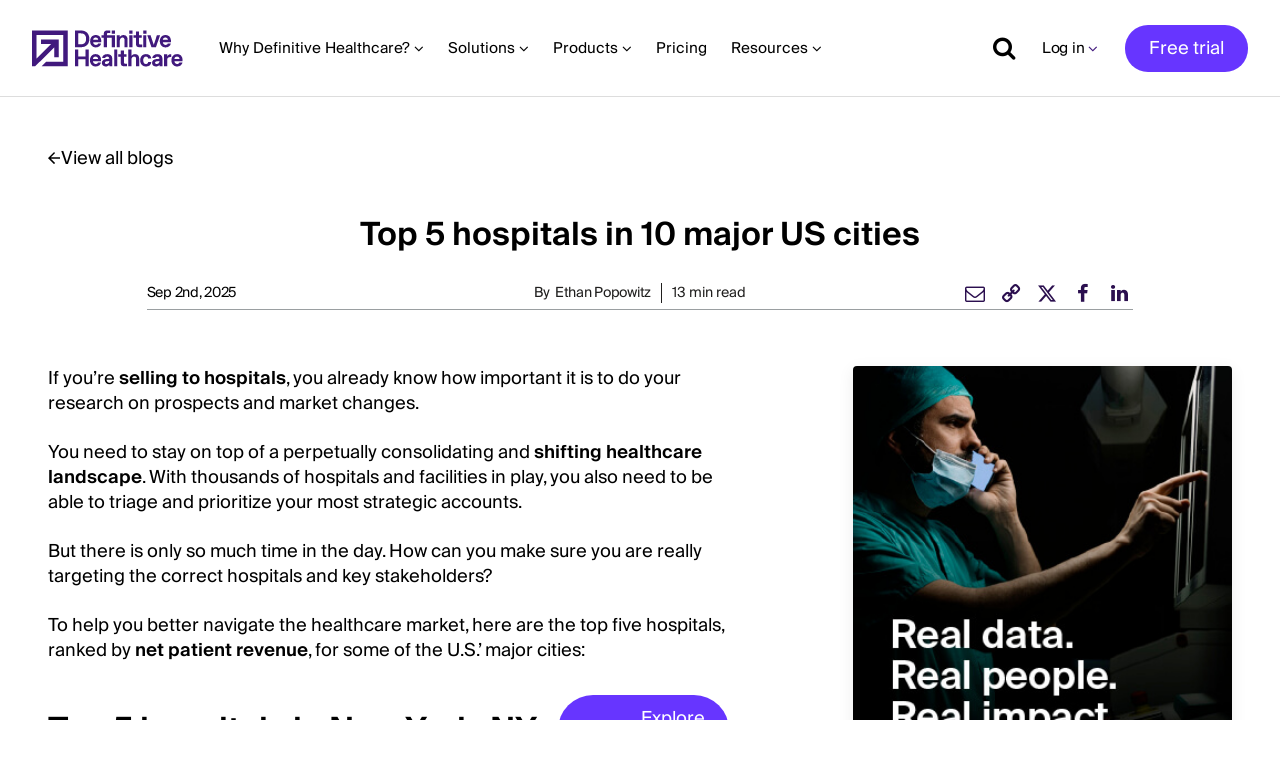

--- FILE ---
content_type: text/html; charset=UTF-8
request_url: https://www.definitivehc.com/blog/top-hospitals-us-region
body_size: 27369
content:
<!DOCTYPE html>
<!--[if IE 8 ]><html class="coh-ie8"  lang="en" dir="ltr" prefix="og: https://ogp.me/ns#"> <![endif]-->
<!--[if IE 9 ]><html class="coh-ie9"  lang="en" dir="ltr" prefix="og: https://ogp.me/ns#"> <![endif]-->
<!--[if (gt IE 9)|!(IE)]><!--> <html lang="en" dir="ltr" prefix="og: https://ogp.me/ns#"> <!--<![endif]-->
<head>
    <meta charset="utf-8" />
<script async src="https://www.googletagmanager.com/gtag/js?id=UA-26047519-1"></script>
<script>window.dataLayer = window.dataLayer || [];function gtag(){dataLayer.push(arguments)};gtag("js", new Date());gtag("set", "developer_id.dMDhkMT", true);gtag("config", "UA-26047519-1", {"groups":"default","anonymize_ip":true,"page_placeholder":"PLACEHOLDER_page_path"});</script>
<meta name="description" content="Discover the largest hospitals in major U.S. cities, including the largest hospitals in NYC, Los Angeles, Chicago, Washington D.C. and more." />
<meta name="robots" content="index, follow" />
<link rel="canonical" href="https://www.definitivehc.com/blog/top-hospitals-us-region" />
<link rel="image_src" href="https://www.definitivehc.com/sites/default/files/2025-11/top-hospitals-us-region-teaser.jpg" />
<meta property="og:site_name" content="Definitive Healthcare" />
<meta property="og:type" content="article" />
<meta property="og:url" content="https://www.definitivehc.com/blog/top-hospitals-us-region" />
<meta property="og:title" content="Top 5 hospitals in 10 major US cities" />
<meta property="og:description" content="Discover the largest hospitals in major U.S. cities, including the largest hospitals in NYC, Los Angeles, Chicago, Washington D.C. and more." />
<meta property="og:image" content="https://www.definitivehc.com/sites/default/files/2025-11/top-hospitals-us-region-teaser.jpg" />
<meta property="og:image:alt" content="An image of a well-lit hospital room with a bed." />
<meta name="twitter:card" content="summary_large_image" />
<meta name="twitter:description" content="Discover the largest hospitals in major U.S. cities, including the largest hospitals in NYC, Los Angeles, Chicago, Washington D.C. and more." />
<meta name="twitter:title" content="Top 5 hospitals in 10 major US cities" />
<meta name="twitter:url" content="https://www.definitivehc.com/blog/top-hospitals-us-region" />
<meta name="twitter:image" content="https://www.definitivehc.com/sites/default/files/2025-11/top-hospitals-us-region-teaser.jpg" />
<meta name="Generator" content="Drupal 10 (https://www.drupal.org)" />
<meta name="MobileOptimized" content="width" />
<meta name="HandheldFriendly" content="true" />
<meta name="viewport" content="width=device-width, initial-scale=1.0" />
<script data-cfasync="false" type="text/javascript" id="vwoCode">window._vwo_code || (function () {
      var account_id=369101, 
      version=2.1,
      settings_tolerance=2000,
      hide_element='body',
      hide_element_style='opacity:0 !important;filter:alpha(opacity=0) !important;background:none !important',
      /* DO NOT EDIT BELOW THIS LINE */
      f=false,w=window,d=document,v=d.querySelector('#vwoCode'),cK='_vwo_'+account_id+'_settings',cc={};try{var c=JSON.parse(localStorage.getItem('_vwo_'+account_id+'_config'));cc=c&&typeof c==='object'?c:{}}catch(e){}var stT=cc.stT==='session'?w.sessionStorage:w.localStorage;code={use_existing_jquery:function(){return typeof use_existing_jquery!=='undefined'?use_existing_jquery:undefined},library_tolerance:function(){return typeof library_tolerance!=='undefined'?library_tolerance:undefined},settings_tolerance:function(){return cc.sT||settings_tolerance},hide_element_style:function(){return'{'+(cc.hES||hide_element_style)+'}'},hide_element:function(){if(performance.getEntriesByName('first-contentful-paint')[0]){return''}return typeof cc.hE==='string'?cc.hE:hide_element},getVersion:function(){return version},finish:function(e){if(!f){f=true;var t=d.getElementById('_vis_opt_path_hides');if(t)t.parentNode.removeChild(t);if(e)(new Image).src='https://dev.visualwebsiteoptimizer.com/ee.gif?a='+account_id+e}},finished:function(){return f},addScript:function(e){var t=d.createElement('script');t.type='text/javascript';if(e.src){t.src=e.src}else{t.text=e.text}d.getElementsByTagName('head')[0].appendChild(t)},load:function(e,t){var i=this.getSettings(),n=d.createElement('script'),r=this;t=t||{};if(i){n.textContent=i;d.getElementsByTagName('head')[0].appendChild(n);if(!w.VWO||VWO.caE){stT.removeItem(cK);r.load(e)}}else{var o=new XMLHttpRequest;o.open('GET',e,true);o.withCredentials=!t.dSC;o.responseType=t.responseType||'text';o.onload=function(){if(t.onloadCb){return t.onloadCb(o,e)}if(o.status===200){_vwo_code.addScript({text:o.responseText})}else{_vwo_code.finish('&e=loading_failure:'+e)}};o.onerror=function(){if(t.onerrorCb){return t.onerrorCb(e)}_vwo_code.finish('&e=loading_failure:'+e)};o.send()}},getSettings:function(){try{var e=stT.getItem(cK);if(!e){return}e=JSON.parse(e);if(Date.now()>e.e){stT.removeItem(cK);return}return e.s}catch(e){return}},init:function(){if(d.URL.indexOf('__vwo_disable__')>-1)return;var e=this.settings_tolerance();w._vwo_settings_timer=setTimeout(function(){_vwo_code.finish();stT.removeItem(cK)},e);var t;if(this.hide_element()!=='body'){t=d.createElement('style');var i=this.hide_element(),n=i?i+this.hide_element_style():'',r=d.getElementsByTagName('head')[0];t.setAttribute('id','_vis_opt_path_hides');v&&t.setAttribute('nonce',v.nonce);t.setAttribute('type','text/css');if(t.styleSheet)t.styleSheet.cssText=n;else t.appendChild(d.createTextNode(n));r.appendChild(t)}else{t=d.getElementsByTagName('head')[0];var n=d.createElement('div');n.style.cssText='z-index: 2147483647 !important;position: fixed !important;left: 0 !important;top: 0 !important;width: 100% !important;height: 100% !important;background: white !important;';n.setAttribute('id','_vis_opt_path_hides');n.classList.add('_vis_hide_layer');t.parentNode.insertBefore(n,t.nextSibling)}var o='https://dev.visualwebsiteoptimizer.com/j.php?a='+account_id+'&u='+encodeURIComponent(d.URL)+'&vn='+version;if(w.location.search.indexOf('_vwo_xhr')!==-1){this.addScript({src:o})}else{this.load(o+'&x=true')}}};w._vwo_code=code;code.init();})()</script>
<script type="application/ld+json">{
    "@context": "https:\/\/schema.org",
    "@type": "BlogPosting",
    "mainEntityOfPage": {
        "@type": "WebPage",
        "@id": "https:\/\/www.definitivehc.com\/blog\/top-hospitals-us-region"
    },
    "headline": "Top 5 hospitals in 10 major US cities",
    "description": "Discover the largest hospitals in major U.S. cities, including the largest hospitals in NYC, Los Angeles, Chicago, Washington D.C. and more.",
    "image": "https:\/\/www.definitivehc.com\/sites\/default\/files\/2025-11\/top-hospitals-us-region-teaser.jpg",
    "author": {
        "@type": "Person",
        "name": null,
        "url": "https:\/\/www.definitivehc.com\/blog\/author\/"
    },
    "publisher": {
        "@type": "Organization",
        "name": "Definitive Healthcare",
        "logo": {
            "@type": "ImageObject",
            "url": "https:\/\/www.definitivehc.com\/sites\/default\/files\/images\/DH_nav_logo.svg"
        }
    },
    "datePublished": "Tue, 09\/02\/2025 - 19:25",
    "dateModified": "Fri, 11\/21\/2025 - 15:55"
}</script>
<script src="https://cdn.cookielaw.org/scripttemplates/otSDKStub.js" type="text/javascript" charset="UTF-8" data-domain-script="cd2d0bc7-dbbb-4387-8eaf-94bfc593b7fd"></script>
<script type="text/javascript">
function OptanonWrapper() { }
</script>
<script type="text/javascript" src="https://cdn.bizible.com/scripts/bizible.js" async=""></script>
<script type="text/javascript" id="hs-script-loader" async="async" defer="defer" src="//js.hs-scripts.com/47315195.js"></script>
<script type="application/ld+json">{
    "@context": "https://schema.org",
    "@graph": [
        {
            "@type": "Organization",
            "@id": "https://www.definitivehc.com/#organization",
            "name": "Definitive Healthcare",
            "sameAs": [
                "https://www.facebook.com/definitivehc/",
                "https://twitter.com/definitivehc",
                "https://www.instagram.com/dhc_people/",
                "https://www.youtube.com/channel/UC_E51uhkdLT0yAEN3HDyQhA",
                "https://www.linkedin.com/company/definitive-healthcare/"
            ],
            "url": "https://www.definitivehc.com/",
            "logo": {
                "@type": "ImageObject",
                "representativeOfPage": "False",
                "url": "https://www.definitivehc.com/sites/default/files/images/DH_nav_logo.svg"
            }
        },
        {
            "@type": "WebPage",
            "@id": "https://www.definitivehc.com/blog/top-hospitals-us-region",
            "breadcrumb": {
                "@type": "BreadcrumbList",
                "itemListElement": [
                    {
                        "@type": "ListItem",
                        "position": 1,
                        "name": "Blog",
                        "item": "https://www.definitivehc.com/blog"
                    },
                    {
                        "@type": "ListItem",
                        "position": 2,
                        "name": "Top 5 Hospitals In 10 Major US Cities",
                        "item": "https://www.definitivehc.com/blog/top-hospitals-us-region"
                    }
                ]
            },
            "inLanguage": "en-US"
        },
        {
            "@type": "WebSite",
            "@id": "https://www.definitivehc.com/#website",
            "name": "Definitive Healthcare",
            "url": "https://www.definitivehc.com/",
            "potentialAction": {
                "@type": "SearchAction",
                "target": {
                    "@type": "EntryPoint",
                    "urlTemplate": "https://www.definitivehc.com/search?term={search_term_string}"
                },
                "query-input": "required name=search_term_string"
            },
            "publisher": {
                "@type": "Organization",
                "name": "Definitive Healthcare",
                "url": "https://www.definitivehc.com/",
                "sameAs": [
                    "https://www.facebook.com/definitivehc/",
                    "https://twitter.com/definitivehc",
                    "https://www.instagram.com/dhc_people/",
                    "https://www.youtube.com/channel/UC_E51uhkdLT0yAEN3HDyQhA",
                    "https://www.linkedin.com/company/definitive-healthcare/"
                ],
                "logo": {
                    "@type": "ImageObject",
                    "representativeOfPage": "False",
                    "url": "https://www.definitivehc.com/sites/default/files/images/DH_nav_logo.svg"
                }
            }
        }
    ]
}</script>
<link rel="icon" href="/sites/default/files/400-Logomark-HighLight-Purple.svg" type="image/svg+xml" />
<script src="/sites/default/files/google_tag/googletag/google_tag.script.js?t7q12d" defer></script>

    <title>Top Hospitals in 10 Major U.S. Cities</title>
    <link rel="stylesheet" media="all" href="/sites/default/files/css/css_4jmg6Z66UmVhL_II1xQqmW0o7ZVijJem8kAJC0MQCgU.css?delta=0&amp;language=en&amp;theme=definitivehc&amp;include=[base64]" />
<link rel="stylesheet" media="all" href="/sites/default/files/css/css_sqnSKCU2V1YSu3_Nw3flqR1LO0Y41BR0b88-IPMFX-o.css?delta=1&amp;language=en&amp;theme=definitivehc&amp;include=[base64]" />

    
    <style>.ssa-instance-119def7682a719934845255b94b7e4f8.coh-ce-cpt_divider-878a9e45 {    height: 1px;    margin-top: 0px;    margin-bottom: 0px;    background-color: rgba(221, 221, 221, 1);}</style>
<style>.ssa-instance-5814a3413d35de7cf38cd746103ad1a5.coh-ce-cpt_text-6773d17b {    -webkit-box-flex: 0;    -webkit-flex-grow: 0;        -ms-flex-positive: 0;            flex-grow: 0;}.border.ssa-instance-5814a3413d35de7cf38cd746103ad1a5.coh-ce-cpt_text-6773d17b {  border-width: 0.0625rem;  border-style: solid;}</style>
<style>.ssa-instance-1e9101de0ad12729433134a940d0600c.coh-ce-cpt_text-6773d17b {    -webkit-box-flex: 0;    -webkit-flex-grow: 0;        -ms-flex-positive: 0;            flex-grow: 0;}.border.ssa-instance-1e9101de0ad12729433134a940d0600c.coh-ce-cpt_text-6773d17b {  border-width: 0.0625rem;  border-style: solid;}</style>
<style>.ssa-instance-7b17e02983c9e9e9e1bf2eeb89635677.coh-ce-cpt_text-6773d17b {    -webkit-box-flex: 0;    -webkit-flex-grow: 0;        -ms-flex-positive: 0;            flex-grow: 0;}.border.ssa-instance-7b17e02983c9e9e9e1bf2eeb89635677.coh-ce-cpt_text-6773d17b {  border-width: 0.0625rem;  border-style: solid;}</style>
<style>.ssa-instance-a9ff083e1595679566b40a08addec62c.coh-ce-cpt_text-6773d17b {    -webkit-box-flex: 0;    -webkit-flex-grow: 0;        -ms-flex-positive: 0;            flex-grow: 0;}.border.ssa-instance-a9ff083e1595679566b40a08addec62c.coh-ce-cpt_text-6773d17b {  border-width: 0.0625rem;  border-style: solid;}</style>
<style>.ssa-instance-20ce294f71f0d99e1b0298b967263034.coh-ce-cpt_text-6773d17b {    -webkit-box-flex: 0;    -webkit-flex-grow: 0;        -ms-flex-positive: 0;            flex-grow: 0;}.border.ssa-instance-20ce294f71f0d99e1b0298b967263034.coh-ce-cpt_text-6773d17b {  border-width: 0.0625rem;  border-style: solid;}</style>
<style>.ssa-instance-1ca1bb8e9841458e0449d99532ce5955.coh-ce-cpt_text-6773d17b {    -webkit-box-flex: 0;    -webkit-flex-grow: 0;        -ms-flex-positive: 0;            flex-grow: 0;}.border.ssa-instance-1ca1bb8e9841458e0449d99532ce5955.coh-ce-cpt_text-6773d17b {  border-width: 0.0625rem;  border-style: solid;}</style>
<style>.ssa-instance-6ad40f323016cac0bd7ceeb3dc2578ca.coh-ce-cpt_text-6773d17b {    -webkit-box-flex: 0;    -webkit-flex-grow: 0;        -ms-flex-positive: 0;            flex-grow: 0;}.border.ssa-instance-6ad40f323016cac0bd7ceeb3dc2578ca.coh-ce-cpt_text-6773d17b {  border-width: 0.0625rem;  border-style: solid;}</style>
<style>.ssa-instance-1eb9fd0f53ffa7bc03a69e8cdcbd09e2.coh-ce-cpt_text-6773d17b {    -webkit-box-flex: 0;    -webkit-flex-grow: 0;        -ms-flex-positive: 0;            flex-grow: 0;}.border.ssa-instance-1eb9fd0f53ffa7bc03a69e8cdcbd09e2.coh-ce-cpt_text-6773d17b {  border-width: 0.0625rem;  border-style: solid;}</style>
<style>.ssa-instance-1050b3108b7d5efe0c3ce55db2b2e236.coh-ce-cpt_text-6773d17b {    -webkit-box-flex: 0;    -webkit-flex-grow: 0;        -ms-flex-positive: 0;            flex-grow: 0;}.border.ssa-instance-1050b3108b7d5efe0c3ce55db2b2e236.coh-ce-cpt_text-6773d17b {  border-width: 0.0625rem;  border-style: solid;}</style>
<style>.ssa-instance-0a62cd206e091d03a743e7276f60cfe6.coh-ce-cpt_text-6773d17b {    -webkit-box-flex: 0;    -webkit-flex-grow: 0;        -ms-flex-positive: 0;            flex-grow: 0;}.border.ssa-instance-0a62cd206e091d03a743e7276f60cfe6.coh-ce-cpt_text-6773d17b {  border-width: 0.0625rem;  border-style: solid;}</style>
<style>.ssa-instance-31423e3d41a47faedfd3fee87e616c5f.coh-ce-cpt_text-6773d17b {    -webkit-box-flex: 0;    -webkit-flex-grow: 0;        -ms-flex-positive: 0;            flex-grow: 0;}.border.ssa-instance-31423e3d41a47faedfd3fee87e616c5f.coh-ce-cpt_text-6773d17b {  border-width: 0.0625rem;  border-style: solid;}</style>
<style>.ssa-instance-b715493df2eecc1820a257526b8d0161.coh-ce-cpt_social_links_card-86ff4f8a {  display: -webkit-box;  display: -webkit-flex;  display: -ms-flexbox;  display: flex;    -webkit-box-flex: 1;    -webkit-flex-grow: 1;        -ms-flex-positive: 1;            flex-grow: 1;  -webkit-box-orient: vertical;  -webkit-box-direction: normal;  -webkit-flex-direction: column;      -ms-flex-direction: column;          flex-direction: column;}.border.ssa-instance-b715493df2eecc1820a257526b8d0161.coh-ce-cpt_social_links_card-86ff4f8a {  border-width: 0.0625rem;  border-style: solid;}.color-icons.ssa-instance-b715493df2eecc1820a257526b8d0161.coh-ce-cpt_social_links_card-86ff4f8a a {  background-color: rgb(65, 25, 125);}.color-icons.ssa-instance-b715493df2eecc1820a257526b8d0161.coh-ce-cpt_social_links_card-86ff4f8a a:hover {  background-color: rgb(103, 53, 255);}.dark-icons.ssa-instance-b715493df2eecc1820a257526b8d0161.coh-ce-cpt_social_links_card-86ff4f8a a {  background-color: rgb(0, 0, 0);}.dark-icons.ssa-instance-b715493df2eecc1820a257526b8d0161.coh-ce-cpt_social_links_card-86ff4f8a a:hover {  background-color: rgb(72, 72, 72);}.light-icons.ssa-instance-b715493df2eecc1820a257526b8d0161.coh-ce-cpt_social_links_card-86ff4f8a a {  background-color: rgb(242, 242, 242);}.light-icons.ssa-instance-b715493df2eecc1820a257526b8d0161.coh-ce-cpt_social_links_card-86ff4f8a a:before {  color: rgb(65, 25, 125);}.light-icons.ssa-instance-b715493df2eecc1820a257526b8d0161.coh-ce-cpt_social_links_card-86ff4f8a a:hover {  background-color: rgb(219, 219, 220);}.light-icons.ssa-instance-b715493df2eecc1820a257526b8d0161.coh-ce-cpt_social_links_card-86ff4f8a a:hover:before {  color: rgb(65, 25, 125);}.purple-icons.ssa-instance-b715493df2eecc1820a257526b8d0161.coh-ce-cpt_social_links_card-86ff4f8a a {  background-color: rgba(0, 0, 0, 0);}.purple-icons.ssa-instance-b715493df2eecc1820a257526b8d0161.coh-ce-cpt_social_links_card-86ff4f8a a:before {  color: rgb(43, 15, 79);}</style>
<style>.ssa-instance-7268e1d0fe747024032007f5115a4cea.coh-ce-cpt_text-6773d17b {    -webkit-box-flex: 0;    -webkit-flex-grow: 0;        -ms-flex-positive: 0;            flex-grow: 0;}.border.ssa-instance-7268e1d0fe747024032007f5115a4cea.coh-ce-cpt_text-6773d17b {  border-width: 0.0625rem;  border-style: solid;}</style>
<style>.ssa-instance-78dd7c50e718c3d4c3f9909711c54ceb.coh-ce-cpt_text-6773d17b {    -webkit-box-flex: 0;    -webkit-flex-grow: 0;        -ms-flex-positive: 0;            flex-grow: 0;}.border.ssa-instance-78dd7c50e718c3d4c3f9909711c54ceb.coh-ce-cpt_text-6773d17b {  border-width: 0.0625rem;  border-style: solid;}</style>
<style>.ssa-instance-1cb1f4d35a2a407eef1afb01de46d01e.coh-ce-cpt_text-6773d17b {    -webkit-box-flex: 0;    -webkit-flex-grow: 0;        -ms-flex-positive: 0;            flex-grow: 0;}.border.ssa-instance-1cb1f4d35a2a407eef1afb01de46d01e.coh-ce-cpt_text-6773d17b {  border-width: 0.0625rem;  border-style: solid;}</style>
<style>.ssa-instance-68603e6bd001ecd1860be36f5e5052a4.coh-ce-cpt_text-6773d17b {    -webkit-box-flex: 0;    -webkit-flex-grow: 0;        -ms-flex-positive: 0;            flex-grow: 0;}.border.ssa-instance-68603e6bd001ecd1860be36f5e5052a4.coh-ce-cpt_text-6773d17b {  border-width: 0.0625rem;  border-style: solid;}</style>
<style>.ssa-instance-5e38f0021d662194d2bb17a4aa15cf81.coh-ce-cpt_text-6773d17b {    -webkit-box-flex: 0;    -webkit-flex-grow: 0;        -ms-flex-positive: 0;            flex-grow: 0;}.border.ssa-instance-5e38f0021d662194d2bb17a4aa15cf81.coh-ce-cpt_text-6773d17b {  border-width: 0.0625rem;  border-style: solid;}</style>
<style>.ssa-instance-e23ff802d1072c298840208c3979361d.coh-ce-cpt_text-6773d17b {    -webkit-box-flex: 0;    -webkit-flex-grow: 0;        -ms-flex-positive: 0;            flex-grow: 0;}.border.ssa-instance-e23ff802d1072c298840208c3979361d.coh-ce-cpt_text-6773d17b {  border-width: 0.0625rem;  border-style: solid;}</style>
<style>.ssa-instance-b77bf4167b928bebd2986a4d41781432.coh-ce-cpt_text-6773d17b {    -webkit-box-flex: 0;    -webkit-flex-grow: 0;        -ms-flex-positive: 0;            flex-grow: 0;}.border.ssa-instance-b77bf4167b928bebd2986a4d41781432.coh-ce-cpt_text-6773d17b {  border-width: 0.0625rem;  border-style: solid;}</style>
<style>.ssa-instance-a063fdb8db8504dfb5855fe4023f6e32.coh-ce-cpt_text-6773d17b {    -webkit-box-flex: 0;    -webkit-flex-grow: 0;        -ms-flex-positive: 0;            flex-grow: 0;}.border.ssa-instance-a063fdb8db8504dfb5855fe4023f6e32.coh-ce-cpt_text-6773d17b {  border-width: 0.0625rem;  border-style: solid;}</style>
<style>.ssa-instance-d8a95a5187f67021fbf297a0f083c959.coh-ce-cpt_text-6773d17b {    -webkit-box-flex: 0;    -webkit-flex-grow: 0;        -ms-flex-positive: 0;            flex-grow: 0;}.border.ssa-instance-d8a95a5187f67021fbf297a0f083c959.coh-ce-cpt_text-6773d17b {  border-width: 0.0625rem;  border-style: solid;}</style>
<style>.ssa-instance-f9beb473ef7b148f130920ded1c19f0c.coh-ce-cpt_text-6773d17b {    -webkit-box-flex: 0;    -webkit-flex-grow: 0;        -ms-flex-positive: 0;            flex-grow: 0;}.border.ssa-instance-f9beb473ef7b148f130920ded1c19f0c.coh-ce-cpt_text-6773d17b {  border-width: 0.0625rem;  border-style: solid;}</style>
<style>.ssa-instance-63ea3aa42425ed2cb476ec6ee4f47525.coh-ce-cpt_text-6773d17b {    -webkit-box-flex: 0;    -webkit-flex-grow: 0;        -ms-flex-positive: 0;            flex-grow: 0;}.border.ssa-instance-63ea3aa42425ed2cb476ec6ee4f47525.coh-ce-cpt_text-6773d17b {  border-width: 0.0625rem;  border-style: solid;}</style>
<style>.ssa-instance-877ce67591c11cb1968bab1e486c0d77.coh-ce-cpt_text-6773d17b {    -webkit-box-flex: 0;    -webkit-flex-grow: 0;        -ms-flex-positive: 0;            flex-grow: 0;}.border.ssa-instance-877ce67591c11cb1968bab1e486c0d77.coh-ce-cpt_text-6773d17b {  border-width: 0.0625rem;  border-style: solid;}</style>
<style>.ssa-instance-11b14fdc8bcab6cc691fae28f654638e.coh-ce-cpt_text-6773d17b {    -webkit-box-flex: 0;    -webkit-flex-grow: 0;        -ms-flex-positive: 0;            flex-grow: 0;}.border.ssa-instance-11b14fdc8bcab6cc691fae28f654638e.coh-ce-cpt_text-6773d17b {  border-width: 0.0625rem;  border-style: solid;}</style>
<style>.ssa-instance-84ed0618bc3a8bb2337d478626c7bb80.coh-ce-cpt_text-6773d17b {    -webkit-box-flex: 0;    -webkit-flex-grow: 0;        -ms-flex-positive: 0;            flex-grow: 0;}.border.ssa-instance-84ed0618bc3a8bb2337d478626c7bb80.coh-ce-cpt_text-6773d17b {  border-width: 0.0625rem;  border-style: solid;}</style>
<style>.ssa-instance-ea193e321b9f4606ac04aa7cfd5b6434.coh-ce-cpt_text-6773d17b {    -webkit-box-flex: 0;    -webkit-flex-grow: 0;        -ms-flex-positive: 0;            flex-grow: 0;}.border.ssa-instance-ea193e321b9f4606ac04aa7cfd5b6434.coh-ce-cpt_text-6773d17b {  border-width: 0.0625rem;  border-style: solid;}</style>
<style>.ssa-instance-84181158290406a296b1859a7b10b2d1.coh-ce-cpt_text-6773d17b {    -webkit-box-flex: 0;    -webkit-flex-grow: 0;        -ms-flex-positive: 0;            flex-grow: 0;}.border.ssa-instance-84181158290406a296b1859a7b10b2d1.coh-ce-cpt_text-6773d17b {  border-width: 0.0625rem;  border-style: solid;}</style>
<style>.ssa-instance-7d48320fb1e1243d030aa1b7adcb84b4.coh-ce-cpt_text-6773d17b {    -webkit-box-flex: 0;    -webkit-flex-grow: 0;        -ms-flex-positive: 0;            flex-grow: 0;}.border.ssa-instance-7d48320fb1e1243d030aa1b7adcb84b4.coh-ce-cpt_text-6773d17b {  border-width: 0.0625rem;  border-style: solid;}</style>
<style>.ssa-instance-b98798e3f9581f22843ba3535c1d7e10.coh-ce-cpt_text-6773d17b {    -webkit-box-flex: 0;    -webkit-flex-grow: 0;        -ms-flex-positive: 0;            flex-grow: 0;}.border.ssa-instance-b98798e3f9581f22843ba3535c1d7e10.coh-ce-cpt_text-6773d17b {  border-width: 0.0625rem;  border-style: solid;}</style>
<style>.ssa-instance-04eee67953cbacfdda76d688c296f8d4.coh-ce-cpt_text-6773d17b {    -webkit-box-flex: 0;    -webkit-flex-grow: 0;        -ms-flex-positive: 0;            flex-grow: 0;}.border.ssa-instance-04eee67953cbacfdda76d688c296f8d4.coh-ce-cpt_text-6773d17b {  border-width: 0.0625rem;  border-style: solid;}</style>
<style>.ssa-instance-993e416bef25ca6a6f8f4b547d2fb48a.coh-ce-cpt_text-6773d17b {    -webkit-box-flex: 0;    -webkit-flex-grow: 0;        -ms-flex-positive: 0;            flex-grow: 0;}.border.ssa-instance-993e416bef25ca6a6f8f4b547d2fb48a.coh-ce-cpt_text-6773d17b {  border-width: 0.0625rem;  border-style: solid;}</style>
<style>.ssa-instance-ebf21b4f21cc77f894fed3b152c4a522.coh-ce-cpt_text-6773d17b {    -webkit-box-flex: 0;    -webkit-flex-grow: 0;        -ms-flex-positive: 0;            flex-grow: 0;}.border.ssa-instance-ebf21b4f21cc77f894fed3b152c4a522.coh-ce-cpt_text-6773d17b {  border-width: 0.0625rem;  border-style: solid;}</style>
<style>.ssa-instance-b2f2f2af02afbfbb6058d58051fe6d4c.coh-ce-cpt_text-6773d17b {    -webkit-box-flex: 0;    -webkit-flex-grow: 0;        -ms-flex-positive: 0;            flex-grow: 0;}.border.ssa-instance-b2f2f2af02afbfbb6058d58051fe6d4c.coh-ce-cpt_text-6773d17b {  border-width: 0.0625rem;  border-style: solid;}</style>
<style>.ssa-instance-51d86c1a5452e97e4ebc0080127c0a4c.coh-ce-cpt_text-6773d17b {    -webkit-box-flex: 0;    -webkit-flex-grow: 0;        -ms-flex-positive: 0;            flex-grow: 0;}.border.ssa-instance-51d86c1a5452e97e4ebc0080127c0a4c.coh-ce-cpt_text-6773d17b {  border-width: 0.0625rem;  border-style: solid;}</style>
<style>.ssa-instance-b25929f1d08aa828f0f376f7c868e60e.coh-ce-cpt_text-6773d17b {    -webkit-box-flex: 0;    -webkit-flex-grow: 0;        -ms-flex-positive: 0;            flex-grow: 0;}.border.ssa-instance-b25929f1d08aa828f0f376f7c868e60e.coh-ce-cpt_text-6773d17b {  border-width: 0.0625rem;  border-style: solid;}</style>
<style>.ssa-instance-0fc883a9894f1aa77814eb5e535d3b56.coh-ce-cpt_text-6773d17b {    -webkit-box-flex: 0;    -webkit-flex-grow: 0;        -ms-flex-positive: 0;            flex-grow: 0;}.border.ssa-instance-0fc883a9894f1aa77814eb5e535d3b56.coh-ce-cpt_text-6773d17b {  border-width: 0.0625rem;  border-style: solid;}</style>
<style>.ssa-instance-e4e377222f553ee0b41e75a87f06b647.coh-ce-cpt_text-6773d17b {    -webkit-box-flex: 0;    -webkit-flex-grow: 0;        -ms-flex-positive: 0;            flex-grow: 0;}.border.ssa-instance-e4e377222f553ee0b41e75a87f06b647.coh-ce-cpt_text-6773d17b {  border-width: 0.0625rem;  border-style: solid;}</style>
<style>.ssa-instance-38aa260a0b4854386dc5847121053523.coh-ce-cpt_text-6773d17b {    -webkit-box-flex: 0;    -webkit-flex-grow: 0;        -ms-flex-positive: 0;            flex-grow: 0;}.border.ssa-instance-38aa260a0b4854386dc5847121053523.coh-ce-cpt_text-6773d17b {  border-width: 0.0625rem;  border-style: solid;}</style>
<style>.ssa-instance-4aac01e9ec1ba52bac181083c2445ace.coh-ce-cpt_text-6773d17b {    -webkit-box-flex: 0;    -webkit-flex-grow: 0;        -ms-flex-positive: 0;            flex-grow: 0;}.border.ssa-instance-4aac01e9ec1ba52bac181083c2445ace.coh-ce-cpt_text-6773d17b {  border-width: 0.0625rem;  border-style: solid;}</style>
<style>.ssa-instance-6181453a01811ad0294a87678cbfc4f8.coh-ce-cpt_text-6773d17b {    -webkit-box-flex: 0;    -webkit-flex-grow: 0;        -ms-flex-positive: 0;            flex-grow: 0;}.border.ssa-instance-6181453a01811ad0294a87678cbfc4f8.coh-ce-cpt_text-6773d17b {  border-width: 0.0625rem;  border-style: solid;}</style>
<style>.ssa-instance-4924020a04711802f33e8389bb0d7090.coh-ce-cpt_text-6773d17b {    -webkit-box-flex: 0;    -webkit-flex-grow: 0;        -ms-flex-positive: 0;            flex-grow: 0;}.border.ssa-instance-4924020a04711802f33e8389bb0d7090.coh-ce-cpt_text-6773d17b {  border-width: 0.0625rem;  border-style: solid;}</style>
<style>.ssa-instance-55a4cddc45a8f3df024623ac1a433644.coh-ce-cpt_text-6773d17b {    -webkit-box-flex: 0;    -webkit-flex-grow: 0;        -ms-flex-positive: 0;            flex-grow: 0;}.border.ssa-instance-55a4cddc45a8f3df024623ac1a433644.coh-ce-cpt_text-6773d17b {  border-width: 0.0625rem;  border-style: solid;}</style>
<style>.ssa-instance-30a370ce5540e124721f7d2410e1e2c2.coh-ce-cpt_text-6773d17b {    -webkit-box-flex: 0;    -webkit-flex-grow: 0;        -ms-flex-positive: 0;            flex-grow: 0;}.border.ssa-instance-30a370ce5540e124721f7d2410e1e2c2.coh-ce-cpt_text-6773d17b {  border-width: 0.0625rem;  border-style: solid;}</style>
<style>.ssa-instance-6e383e63f474ff1eda4ba5b4161c529b.coh-ce-cpt_text-6773d17b {    -webkit-box-flex: 0;    -webkit-flex-grow: 0;        -ms-flex-positive: 0;            flex-grow: 0;}.border.ssa-instance-6e383e63f474ff1eda4ba5b4161c529b.coh-ce-cpt_text-6773d17b {  border-width: 0.0625rem;  border-style: solid;}</style>
</head>
<body class="path-node page-node-type-blog-post">
<a href="#main-content" class="visually-hidden focusable skip-link">
    Skip to main content
</a>
<noscript><iframe src="https://www.googletagmanager.com/ns.html?id=GTM-PS3KRK" height="0" width="0" style="display:none;visibility:hidden"></iframe></noscript>
  <div class="dialog-off-canvas-main-canvas" data-off-canvas-main-canvas>
                               
<div class="ssa-component coh-component ssa-component-instance-2deda0ba-35c6-4be9-a864-fea3e44be036 coh-component-instance-2deda0ba-35c6-4be9-a864-fea3e44be036" data-element="dh_rawhtml_element">
  <style> span.coh-link.js-coh-menu-item-link { min-width: 59px !important; } a.coh-style-link-button-color { min-width: 109px !important; } .toolbar .toolbar-icon.toolbar-handle::before { background-image: none !important; } @media (min-width: 1111px) { div.coh-style-search-block { top: 3.3rem; } div.coh-style-search-block { right: 285px !important; top: -2.3125rem !important; } div.coh-style-search-block.coh-ce-cpt_site_header-10312ee9 { top: -2.3125rem !important; } } @media (max-width: 1110px) { div.coh-style-search-block { top: 3.3rem; height: 1.875rem; line-height: 1.5rem; padding: .2rem; width: 80%; left: 3.9rem; } form#views-exposed-form-acquia-search-page .form-text { height: 1.8rem; } } span.xxl-black { color:#111; font-size:32px; } span.xl-black { color:#111; font-size:28px; } span.l-black { color:#111; font-size:24px; } span.m-black { color:#111; font-size:22px; } span.s-black { color:#111; font-size:18px; } span.xs-black { color:#111; font-size:14px; } span.xxs-black { color:#111; font-size:10px; } </style>
</div>
  <header class="coh-container ssa-component coh-component ssa-component-instance-2deda0ba-35c6-4be9-a864-fea3e44be036 coh-component-instance-2deda0ba-35c6-4be9-a864-fea3e44be036 site-header coh-style-header-light-theme header-position--fixed menu-position-desktop--center menu-column-count-desktop-3 coh-style-focusable-content coh-ce-cpt_site_header-c70de9e" >  <div class="coh-container coh-ce-cpt_site_header-4dc928ec" >  <div class="coh-container coh-ce-cpt_site_header-259517cb" >  <a href="/" class="coh-link coh-ce-cpt_site_header-bec3e1ee" target="_self" >  <img class="coh-image coh-ce-cpt_site_header-4a9f70ba coh-image-responsive-xl" width="151" height="37" src="/sites/default/files/logo/DFHC-logo-k.svg" alt="Definitive Healthcare" /> </a> </div>  <div class="coh-container main-menu-wrapper coh-ce-cpt_site_header-f2bb8949" >  <div class="coh-container coh-ce-cpt_site_header-da0d809a" >  <nav class="coh-container main-menu coh-ce-cpt_site_header-acf37190" >  <div class="coh-container coh-ce-cpt_site_header-d78326c6" >  <button class="coh-button search-toggle-button coh-ce-cpt_site_header-69cfd253 coh-interaction" data-interaction-modifiers="[{&quot;modifierType&quot;:&quot;toggle-modifier-accessible-collapsed&quot;,&quot;interactionScope&quot;:&quot;component&quot;,&quot;modifierName&quot;:&quot;search-active&quot;,&quot;interactionTarget&quot;:&quot;.search-toggle-button&quot;}]" aria-haspopup="true" aria-expanded="false" aria-label="Show search mobile" data-coh-settings='{ "xl":{"buttonAnimation":[{"animationType":"blind","animationScope":"component","animationDirection":"up","animationEasing":"easeInOutCubic","animationDuration":200,"animationTarget":".search-wrapper"}]} }' type="button"> </button>  <div class="coh-container search-wrapper coh-ce-cpt_site_header-f7fc4a4" >  <div class="coh-container coh-container-boxed" >  <div class="coh-block coh-style-search-block"> <div class="views-exposed-form settings-tray-editable" data-drupal-selector="views-exposed-form-acquia-search-page" id="block-exposedformacquia-searchpage" data-drupal-settingstray="editable">
  
    
      <form action="/search" method="get" id="views-exposed-form-acquia-search-page" accept-charset="UTF-8">
  <div class="js-form-item form-item js-form-type-textfield form-type-textfield js-form-item-search form-item-search">
      <label for="edit-search">Search</label>
        <input data-drupal-selector="edit-search" type="text" id="edit-search" name="search" value="" size="30" maxlength="128" class="form-text" />

        </div>
<div data-drupal-selector="edit-actions" class="form-actions js-form-wrapper form-wrapper" id="edit-actions"><input data-drupal-selector="edit-submit-acquia-search" type="submit" id="edit-submit-acquia-search" value="Search" class="button js-form-submit form-submit" />
</div>


</form>

  </div>
 </div> </div> </div> </div>           <ul class="coh-menu-list-container coh-unordered-list primary-nav-menu menu-level-1 coh-ce-6ed82b86"><li class="coh-menu-list-item coh-ce-cfeba3d3 js-coh-menu-item has-children" data-coh-settings='{"xl":"hidden"}' >      <span    data-coh-settings='{ "xl":{"link_interaction":"toggle-on-hover","animationType":"fade","animationEasing":"easeInOutCubic","animationTarget":".menu-level-2-wrapper","animationDuration":300},"sm":{"link_interaction":"toggle-on-click","animationType":"blind","animationDirection":"up","animationEasing":"easeInOutCubic","animationTarget":".menu-level-2-wrapper","animationDuration":300} }' class="coh-link coh-ce-7603bfd js-coh-menu-item-link" >Why Definitive Healthcare?</span>  <div class="coh-container menu-level-2-wrapper Main navigation coh-style-defhc-menu-level-2-wrapper coh-style-defhc-menu-level-2-wrapper-261 coh-ce-3e784c59 coh-container-boxed" >  <div class="coh-container coh-style-padding-left-remove coh-ce-28962f51 coh-container-boxed" >   <ul class="coh-menu-list-container coh-unordered-list menu-level-2 coh-ce-41faece7"><li class="coh-menu-list-item  coh-ce-e61bc1dc js-coh-menu-item has-children" data-coh-settings='{"xl":"hidden"}' >     <span    data-coh-settings='{ "xl":{"link_interaction":"toggle-on-hover","animationType":"none"} }' class="coh-link coh-ce-5d9b5c92 js-coh-menu-item-link" >Overview</span>  <div class="coh-container" >   <ul class="coh-menu-list-container coh-unordered-list menu-level-3 coh-ce-7666841d"><li class="coh-menu-list-item coh-ce-d344be45 js-coh-menu-item" data-coh-settings='{"xl":"hidden"}' >   <a href="/about"   data-coh-settings='{ "xl":{"link_interaction":"toggle-on-hover","animationType":"none"} }' class="coh-link coh-style-arrow-link-navbar coh-ce-15c8ccca js-coh-menu-item-link"  title="Helping you improve healthcare">About Us</a>                   <div class="coh-wysiwyg ssa-component coh-component ssa-component-instance-ff6c0cc1-d48a-46b6-bef8-98d5eec123e7 coh-component-instance-ff6c0cc1-d48a-46b6-bef8-98d5eec123e7  coh-style-text-color-light-background         ssa-instance-6e383e63f474ff1eda4ba5b4161c529b coh-ce-cpt_text-6773d17b"  >    <p>Helping you improve&nbsp;healthcare</p> </div>  
</li><li class="coh-menu-list-item coh-ce-d344be45 js-coh-menu-item" data-coh-settings='{"xl":"hidden"}' >   <a href="/case-studies"   data-coh-settings='{ "xl":{"link_interaction":"toggle-on-hover","animationType":"none"} }' class="coh-link coh-style-arrow-link-navbar coh-ce-15c8ccca js-coh-menu-item-link"  title="Explore real client success stories">Case Studies</a>                   <div class="coh-wysiwyg ssa-component coh-component ssa-component-instance-ff6c0cc1-d48a-46b6-bef8-98d5eec123e7 coh-component-instance-ff6c0cc1-d48a-46b6-bef8-98d5eec123e7  coh-style-text-color-light-background         ssa-instance-7268e1d0fe747024032007f5115a4cea coh-ce-cpt_text-6773d17b"  >    <p>Explore real client success&nbsp;stories</p> </div>  
</li><li class="coh-menu-list-item coh-ce-d344be45 js-coh-menu-item" data-coh-settings='{"xl":"hidden"}' >   <a href="/about/careers"   data-coh-settings='{ "xl":{"link_interaction":"toggle-on-hover","animationType":"none"} }' class="coh-link coh-style-arrow-link-navbar coh-ce-15c8ccca js-coh-menu-item-link "  title="We’re hiring – come join our team!">Careers</a>                   <div class="coh-wysiwyg ssa-component coh-component ssa-component-instance-ff6c0cc1-d48a-46b6-bef8-98d5eec123e7 coh-component-instance-ff6c0cc1-d48a-46b6-bef8-98d5eec123e7  coh-style-text-color-light-background         ssa-instance-30a370ce5540e124721f7d2410e1e2c2 coh-ce-cpt_text-6773d17b"  >    <p>We’re hiring – come join&nbsp;our team!</p> </div>  
</li></ul>   </div></li><li class="coh-menu-list-item  coh-ce-e61bc1dc js-coh-menu-item has-children" data-coh-settings='{"xl":"hidden"}' >     <span    data-coh-settings='{ "xl":{"link_interaction":"toggle-on-hover","animationType":"none"} }' class="coh-link coh-ce-5d9b5c92 js-coh-menu-item-link" >Data &amp; Technology</span>  <div class="coh-container" >   <ul class="coh-menu-list-container coh-unordered-list menu-level-3 coh-ce-7666841d"><li class="coh-menu-list-item coh-ce-d344be45 js-coh-menu-item" data-coh-settings='{"xl":"hidden"}' >   <a href="/why-definitive-healthcare/data-technology/atlas-dataset"   data-coh-settings='{ "xl":{"link_interaction":"toggle-on-hover","animationType":"none"} }' class="coh-link coh-style-arrow-link-navbar coh-ce-15c8ccca js-coh-menu-item-link"  title="Adding clarity to the complex">Atlas Dataset</a>                   <div class="coh-wysiwyg ssa-component coh-component ssa-component-instance-ff6c0cc1-d48a-46b6-bef8-98d5eec123e7 coh-component-instance-ff6c0cc1-d48a-46b6-bef8-98d5eec123e7  coh-style-text-color-light-background         ssa-instance-55a4cddc45a8f3df024623ac1a433644 coh-ce-cpt_text-6773d17b"  >    <p>Adding clarity to the&nbsp;complex</p> </div>  
</li><li class="coh-menu-list-item coh-ce-d344be45 js-coh-menu-item" data-coh-settings='{"xl":"hidden"}' >   <a href="/definitive-id"   data-coh-settings='{ "xl":{"link_interaction":"toggle-on-hover","animationType":"none"} }' class="coh-link coh-style-arrow-link-navbar coh-ce-15c8ccca js-coh-menu-item-link"  title="A unique ID for every player">Definitive ID</a>                   <div class="coh-wysiwyg ssa-component coh-component ssa-component-instance-ff6c0cc1-d48a-46b6-bef8-98d5eec123e7 coh-component-instance-ff6c0cc1-d48a-46b6-bef8-98d5eec123e7  coh-style-text-color-light-background         ssa-instance-4924020a04711802f33e8389bb0d7090 coh-ce-cpt_text-6773d17b"  >    <p>A unique ID for every&nbsp;player</p> </div>  
</li></ul>   </div></li><li class="coh-menu-list-item  coh-ce-e61bc1dc js-coh-menu-item has-children" data-coh-settings='{"xl":"hidden"}' >     <span    data-coh-settings='{ "xl":{"link_interaction":"toggle-on-hover","animationType":"none"} }' class="coh-link coh-ce-5d9b5c92 js-coh-menu-item-link" >Services</span>  <div class="coh-container" >   <ul class="coh-menu-list-container coh-unordered-list menu-level-3 coh-ce-7666841d"><li class="coh-menu-list-item coh-ce-d344be45 js-coh-menu-item" data-coh-settings='{"xl":"hidden"}' >   <a href="/why-definitive-healthcare/services/data-management-integrations"   data-coh-settings='{ "xl":{"link_interaction":"toggle-on-hover","animationType":"none"} }' class="coh-link coh-style-arrow-link-navbar coh-ce-15c8ccca js-coh-menu-item-link"  title="Enrich your systems with our data">Data Management &amp; Integrations</a>                   <div class="coh-wysiwyg ssa-component coh-component ssa-component-instance-ff6c0cc1-d48a-46b6-bef8-98d5eec123e7 coh-component-instance-ff6c0cc1-d48a-46b6-bef8-98d5eec123e7  coh-style-text-color-light-background         ssa-instance-6181453a01811ad0294a87678cbfc4f8 coh-ce-cpt_text-6773d17b"  >    <p>Enrich your systems with our&nbsp;data</p> </div>  
</li><li class="coh-menu-list-item coh-ce-d344be45 js-coh-menu-item" data-coh-settings='{"xl":"hidden"}' >   <a href="/advanced-analytics"   data-coh-settings='{ "xl":{"link_interaction":"toggle-on-hover","animationType":"none"} }' class="coh-link coh-style-arrow-link-navbar coh-ce-15c8ccca js-coh-menu-item-link"  title="Get next-level healthcare insights">Advanced Analytics</a>                   <div class="coh-wysiwyg ssa-component coh-component ssa-component-instance-ff6c0cc1-d48a-46b6-bef8-98d5eec123e7 coh-component-instance-ff6c0cc1-d48a-46b6-bef8-98d5eec123e7  coh-style-text-color-light-background         ssa-instance-4aac01e9ec1ba52bac181083c2445ace coh-ce-cpt_text-6773d17b"  >    <p>Get next-level healthcare&nbsp;insights</p> </div>  
</li></ul>   </div></li></ul>   </div>  <a href="/free-trial" class="coh-link menu-footer__free-trial coh-style-duplicate-of-arrow-link-reversed coh-ce-c0dc2d14" target="_self" >  <span class="coh-inline-element">Free trial</span> </a> </div></li><li class="coh-menu-list-item coh-ce-cfeba3d3 js-coh-menu-item has-children" data-coh-settings='{"xl":"hidden"}' >      <span    data-coh-settings='{ "xl":{"link_interaction":"toggle-on-hover","animationType":"fade","animationEasing":"easeInOutCubic","animationTarget":".menu-level-2-wrapper","animationDuration":300},"sm":{"link_interaction":"toggle-on-click","animationType":"blind","animationDirection":"up","animationEasing":"easeInOutCubic","animationTarget":".menu-level-2-wrapper","animationDuration":300} }' class="coh-link coh-ce-7603bfd js-coh-menu-item-link" >Solutions</span>  <div class="coh-container menu-level-2-wrapper Main navigation coh-style-defhc-menu-level-2-wrapper coh-style-defhc-menu-level-2-wrapper-266 coh-ce-3e784c59 coh-container-boxed" >  <div class="coh-container coh-style-padding-left-remove coh-ce-28962f51 coh-container-boxed" >   <ul class="coh-menu-list-container coh-unordered-list menu-level-2 coh-ce-41faece7"><li class="coh-menu-list-item  coh-ce-e61bc1dc js-coh-menu-item has-children" data-coh-settings='{"xl":"hidden"}' >     <span    data-coh-settings='{ "xl":{"link_interaction":"toggle-on-hover","animationType":"none"} }' class="coh-link coh-ce-5d9b5c92 js-coh-menu-item-link " >By Industry </span>  <div class="coh-container" >   <ul class="coh-menu-list-container coh-unordered-list menu-level-3 coh-ce-7666841d"><li class="coh-menu-list-item coh-ce-d344be45 js-coh-menu-item" data-coh-settings='{"xl":"hidden"}' >   <a href="/industry/biopharma"   data-coh-settings='{ "xl":{"link_interaction":"toggle-on-hover","animationType":"none"} }' class="coh-link coh-style-arrow-link-navbar coh-ce-15c8ccca js-coh-menu-item-link"  title="Launch new drugs and therapies with insight">Biopharma</a>                   <div class="coh-wysiwyg ssa-component coh-component ssa-component-instance-ff6c0cc1-d48a-46b6-bef8-98d5eec123e7 coh-component-instance-ff6c0cc1-d48a-46b6-bef8-98d5eec123e7  coh-style-text-color-light-background         ssa-instance-38aa260a0b4854386dc5847121053523 coh-ce-cpt_text-6773d17b"  >    <p>Launch new drugs and therapies with&nbsp;insight</p> </div>  
</li><li class="coh-menu-list-item coh-ce-d344be45 js-coh-menu-item" data-coh-settings='{"xl":"hidden"}' >   <a href="/industry/medical-devices"   data-coh-settings='{ "xl":{"link_interaction":"toggle-on-hover","animationType":"none"} }' class="coh-link coh-style-arrow-link-navbar coh-ce-15c8ccca js-coh-menu-item-link "  title="Get your medtech to patients faster">Medtech</a>                   <div class="coh-wysiwyg ssa-component coh-component ssa-component-instance-ff6c0cc1-d48a-46b6-bef8-98d5eec123e7 coh-component-instance-ff6c0cc1-d48a-46b6-bef8-98d5eec123e7  coh-style-text-color-light-background         ssa-instance-e4e377222f553ee0b41e75a87f06b647 coh-ce-cpt_text-6773d17b"  >    <p>Get your medtech to patients&nbsp;faster</p> </div>  
</li><li class="coh-menu-list-item coh-ce-d344be45 js-coh-menu-item" data-coh-settings='{"xl":"hidden"}' >   <a href="/industry/healthcare-providers"   data-coh-settings='{ "xl":{"link_interaction":"toggle-on-hover","animationType":"none"} }' class="coh-link coh-style-arrow-link-navbar coh-ce-15c8ccca js-coh-menu-item-link "  title="Connect care to those who need it">Healthcare Providers</a>                   <div class="coh-wysiwyg ssa-component coh-component ssa-component-instance-ff6c0cc1-d48a-46b6-bef8-98d5eec123e7 coh-component-instance-ff6c0cc1-d48a-46b6-bef8-98d5eec123e7  coh-style-text-color-light-background         ssa-instance-0fc883a9894f1aa77814eb5e535d3b56 coh-ce-cpt_text-6773d17b"  >    <p>Connect care to those who need&nbsp;it</p> </div>  
</li><li class="coh-menu-list-item coh-ce-d344be45 js-coh-menu-item" data-coh-settings='{"xl":"hidden"}' >   <a href="/industry/software-it"   data-coh-settings='{ "xl":{"link_interaction":"toggle-on-hover","animationType":"none"} }' class="coh-link coh-style-arrow-link-navbar coh-ce-15c8ccca js-coh-menu-item-link "  title="Reach the right buyers">Software &amp; IT</a>                   <div class="coh-wysiwyg ssa-component coh-component ssa-component-instance-ff6c0cc1-d48a-46b6-bef8-98d5eec123e7 coh-component-instance-ff6c0cc1-d48a-46b6-bef8-98d5eec123e7  coh-style-text-color-light-background         ssa-instance-b25929f1d08aa828f0f376f7c868e60e coh-ce-cpt_text-6773d17b"  >    <p>Reach the right&nbsp;buyers</p> </div>  
</li><li class="coh-menu-list-item coh-ce-d344be45 js-coh-menu-item" data-coh-settings='{"xl":"hidden"}' >   <a href="/industry/consulting-financial-services"   data-coh-settings='{ "xl":{"link_interaction":"toggle-on-hover","animationType":"none"} }' class="coh-link coh-style-arrow-link-navbar coh-ce-15c8ccca js-coh-menu-item-link "  title="Build stronger strategies">Consulting &amp; Financial Services</a>                   <div class="coh-wysiwyg ssa-component coh-component ssa-component-instance-ff6c0cc1-d48a-46b6-bef8-98d5eec123e7 coh-component-instance-ff6c0cc1-d48a-46b6-bef8-98d5eec123e7  coh-style-text-color-light-background         ssa-instance-51d86c1a5452e97e4ebc0080127c0a4c coh-ce-cpt_text-6773d17b"  >    <p>Build stronger&nbsp;strategies</p> </div>  
</li><li class="coh-menu-list-item coh-ce-d344be45 js-coh-menu-item" data-coh-settings='{"xl":"hidden"}' >   <a href="/industry/other-industries"   data-coh-settings='{ "xl":{"link_interaction":"toggle-on-hover","animationType":"none"} }' class="coh-link coh-style-arrow-link-navbar coh-ce-15c8ccca js-coh-menu-item-link "  title="See healthcare inside and out">Other Industries</a>                   <div class="coh-wysiwyg ssa-component coh-component ssa-component-instance-ff6c0cc1-d48a-46b6-bef8-98d5eec123e7 coh-component-instance-ff6c0cc1-d48a-46b6-bef8-98d5eec123e7  coh-style-text-color-light-background         ssa-instance-b2f2f2af02afbfbb6058d58051fe6d4c coh-ce-cpt_text-6773d17b"  >    <p>See healthcare inside and&nbsp;out</p> </div>  
</li><li class="coh-menu-list-item coh-ce-d344be45 js-coh-menu-item" data-coh-settings='{"xl":"hidden"}' >   <a href="/industry"    aria-label="view all solutions"   data-coh-settings='{ "xl":{"link_interaction":"toggle-on-hover","animationType":"none"} }' class="coh-link coh-style-arrow-link-navbar coh-ce-15c8ccca js-coh-menu-item-link coh-style-arrow-link-navbar coh-style-arrow-link " >View all</a>                   <div class="coh-wysiwyg ssa-component coh-component ssa-component-instance-ff6c0cc1-d48a-46b6-bef8-98d5eec123e7 coh-component-instance-ff6c0cc1-d48a-46b6-bef8-98d5eec123e7  coh-style-text-color-light-background         ssa-instance-b77bf4167b928bebd2986a4d41781432 coh-ce-cpt_text-6773d17b"  >    <p></p> </div>  
</li></ul>   </div></li><li class="coh-menu-list-item  coh-ce-e61bc1dc js-coh-menu-item has-children" data-coh-settings='{"xl":"hidden"}' >     <span    data-coh-settings='{ "xl":{"link_interaction":"toggle-on-hover","animationType":"none"} }' class="coh-link coh-ce-5d9b5c92 js-coh-menu-item-link " >By Use Case</span>  <div class="coh-container" >   <ul class="coh-menu-list-container coh-unordered-list menu-level-3 coh-ce-7666841d"><li class="coh-menu-list-item coh-ce-d344be45 js-coh-menu-item" data-coh-settings='{"xl":"hidden"}' >   <a href="/use-case/go-to-market"   data-coh-settings='{ "xl":{"link_interaction":"toggle-on-hover","animationType":"none"} }' class="coh-link coh-style-arrow-link-navbar coh-ce-15c8ccca js-coh-menu-item-link "  title="Reach the right market, faster">Go-to-Market</a>                   <div class="coh-wysiwyg ssa-component coh-component ssa-component-instance-ff6c0cc1-d48a-46b6-bef8-98d5eec123e7 coh-component-instance-ff6c0cc1-d48a-46b6-bef8-98d5eec123e7  coh-style-text-color-light-background         ssa-instance-ebf21b4f21cc77f894fed3b152c4a522 coh-ce-cpt_text-6773d17b"  >    <p>Reach the right market,&nbsp;faster</p> </div>  
</li><li class="coh-menu-list-item coh-ce-d344be45 js-coh-menu-item" data-coh-settings='{"xl":"hidden"}' >   <a href="/use-case/product-development"   data-coh-settings='{ "xl":{"link_interaction":"toggle-on-hover","animationType":"none"} }' class="coh-link coh-style-arrow-link-navbar coh-ce-15c8ccca js-coh-menu-item-link "  title="Meet the needs of healthcare">Product Development</a>                   <div class="coh-wysiwyg ssa-component coh-component ssa-component-instance-ff6c0cc1-d48a-46b6-bef8-98d5eec123e7 coh-component-instance-ff6c0cc1-d48a-46b6-bef8-98d5eec123e7  coh-style-text-color-light-background         ssa-instance-993e416bef25ca6a6f8f4b547d2fb48a coh-ce-cpt_text-6773d17b"  >    <p>Meet the needs of&nbsp;healthcare</p> </div>  
</li><li class="coh-menu-list-item coh-ce-d344be45 js-coh-menu-item" data-coh-settings='{"xl":"hidden"}' >   <a href="/use-case/market-intelligence"   data-coh-settings='{ "xl":{"link_interaction":"toggle-on-hover","animationType":"none"} }' class="coh-link coh-style-arrow-link-navbar coh-ce-15c8ccca js-coh-menu-item-link "  title="Know your market inside and out">Market Intelligence</a>                   <div class="coh-wysiwyg ssa-component coh-component ssa-component-instance-ff6c0cc1-d48a-46b6-bef8-98d5eec123e7 coh-component-instance-ff6c0cc1-d48a-46b6-bef8-98d5eec123e7  coh-style-text-color-light-background         ssa-instance-04eee67953cbacfdda76d688c296f8d4 coh-ce-cpt_text-6773d17b"  >    <p>Know your market inside and&nbsp;out</p> </div>  
</li><li class="coh-menu-list-item coh-ce-d344be45 js-coh-menu-item" data-coh-settings='{"xl":"hidden"}' >   <a href="/use-case/corporate-development"   data-coh-settings='{ "xl":{"link_interaction":"toggle-on-hover","animationType":"none"} }' class="coh-link coh-style-arrow-link-navbar coh-ce-15c8ccca js-coh-menu-item-link "  title="Intelligence for smarter growth">Corporate Development</a>                   <div class="coh-wysiwyg ssa-component coh-component ssa-component-instance-ff6c0cc1-d48a-46b6-bef8-98d5eec123e7 coh-component-instance-ff6c0cc1-d48a-46b6-bef8-98d5eec123e7  coh-style-text-color-light-background         ssa-instance-b98798e3f9581f22843ba3535c1d7e10 coh-ce-cpt_text-6773d17b"  >    <p>Intelligence for smarter&nbsp;growth</p> </div>  
</li><li class="coh-menu-list-item coh-ce-d344be45 js-coh-menu-item" data-coh-settings='{"xl":"hidden"}' >   <a href="/use-case/sales-intelligence"   data-coh-settings='{ "xl":{"link_interaction":"toggle-on-hover","animationType":"none"} }' class="coh-link coh-style-arrow-link-navbar coh-ce-15c8ccca js-coh-menu-item-link "  title="Elevate your strategy">Sales Intelligence &amp; Optimization</a>                   <div class="coh-wysiwyg ssa-component coh-component ssa-component-instance-ff6c0cc1-d48a-46b6-bef8-98d5eec123e7 coh-component-instance-ff6c0cc1-d48a-46b6-bef8-98d5eec123e7  coh-style-text-color-light-background         ssa-instance-7d48320fb1e1243d030aa1b7adcb84b4 coh-ce-cpt_text-6773d17b"  >    <p>Elevate your&nbsp;strategy</p> </div>  
</li><li class="coh-menu-list-item coh-ce-d344be45 js-coh-menu-item" data-coh-settings='{"xl":"hidden"}' >   <a href="/use-case"   data-coh-settings='{ "xl":{"link_interaction":"toggle-on-hover","animationType":"none"} }' class="coh-link coh-style-arrow-link-navbar coh-ce-15c8ccca js-coh-menu-item-link coh-style-arrow-link" >View all</a>                   <div class="coh-wysiwyg ssa-component coh-component ssa-component-instance-ff6c0cc1-d48a-46b6-bef8-98d5eec123e7 coh-component-instance-ff6c0cc1-d48a-46b6-bef8-98d5eec123e7  coh-style-text-color-light-background         ssa-instance-b77bf4167b928bebd2986a4d41781432 coh-ce-cpt_text-6773d17b"  >    <p></p> </div>  
</li></ul>   </div></li></ul>   </div>  <a href="/free-trial" class="coh-link menu-footer__free-trial coh-style-duplicate-of-arrow-link-reversed coh-ce-c0dc2d14" target="_self" >  <span class="coh-inline-element">Free trial</span> </a> </div></li><li class="coh-menu-list-item coh-ce-cfeba3d3 js-coh-menu-item has-children" data-coh-settings='{"xl":"hidden"}' >      <span    data-coh-settings='{ "xl":{"link_interaction":"toggle-on-hover","animationType":"fade","animationEasing":"easeInOutCubic","animationTarget":".menu-level-2-wrapper","animationDuration":300},"sm":{"link_interaction":"toggle-on-click","animationType":"blind","animationDirection":"up","animationEasing":"easeInOutCubic","animationTarget":".menu-level-2-wrapper","animationDuration":300} }' class="coh-link coh-ce-7603bfd js-coh-menu-item-link" >Products</span>  <div class="coh-container menu-level-2-wrapper Main navigation coh-style-defhc-menu-level-2-wrapper coh-style-defhc-menu-level-2-wrapper-271 coh-ce-3e784c59 coh-container-boxed" >  <div class="coh-container coh-style-padding-left-remove coh-ce-28962f51 coh-container-boxed" >   <ul class="coh-menu-list-container coh-unordered-list menu-level-2 coh-ce-41faece7"><li class="coh-menu-list-item  coh-ce-e61bc1dc js-coh-menu-item has-children" data-coh-settings='{"xl":"hidden"}' >     <span    data-coh-settings='{ "xl":{"link_interaction":"toggle-on-hover","animationType":"none"} }' class="coh-link coh-ce-5d9b5c92 js-coh-menu-item-link " >Reference &amp; Affiliations</span>  <div class="coh-container" >   <ul class="coh-menu-list-container coh-unordered-list menu-level-3 coh-ce-7666841d"><li class="coh-menu-list-item coh-ce-d344be45 js-coh-menu-item" data-coh-settings='{"xl":"hidden"}' >   <a href="/data-products/hospital-view"   data-coh-settings='{ "xl":{"link_interaction":"toggle-on-hover","animationType":"none"} }' class="coh-link coh-style-arrow-link-navbar coh-ce-15c8ccca js-coh-menu-item-link"  title="Access powerful hospital &amp; IDN insights">HospitalView</a>                   <div class="coh-wysiwyg ssa-component coh-component ssa-component-instance-ff6c0cc1-d48a-46b6-bef8-98d5eec123e7 coh-component-instance-ff6c0cc1-d48a-46b6-bef8-98d5eec123e7  coh-style-text-color-light-background         ssa-instance-84181158290406a296b1859a7b10b2d1 coh-ce-cpt_text-6773d17b"  >    <p>Access powerful hospital & IDN&nbsp;insights</p> </div>  
</li><li class="coh-menu-list-item coh-ce-d344be45 js-coh-menu-item" data-coh-settings='{"xl":"hidden"}' >   <a href="/data-products/physician-view"   data-coh-settings='{ "xl":{"link_interaction":"toggle-on-hover","animationType":"none"} }' class="coh-link coh-style-arrow-link-navbar coh-ce-15c8ccca js-coh-menu-item-link "  title="Engage the right providers with the right message">PhysicianView</a>                   <div class="coh-wysiwyg ssa-component coh-component ssa-component-instance-ff6c0cc1-d48a-46b6-bef8-98d5eec123e7 coh-component-instance-ff6c0cc1-d48a-46b6-bef8-98d5eec123e7  coh-style-text-color-light-background         ssa-instance-ea193e321b9f4606ac04aa7cfd5b6434 coh-ce-cpt_text-6773d17b"  >    <p>Engage the right providers with the right&nbsp;message</p> </div>  
</li><li class="coh-menu-list-item coh-ce-d344be45 js-coh-menu-item" data-coh-settings='{"xl":"hidden"}' >   <a href="/data-products/claims"   data-coh-settings='{ "xl":{"link_interaction":"toggle-on-hover","animationType":"none"} }' class="coh-link coh-style-arrow-link-navbar coh-ce-15c8ccca js-coh-menu-item-link"  title="Gain insights using medical &amp; prescription claims">Atlas All-Payor &amp; Prescription Claims</a>                   <div class="coh-wysiwyg ssa-component coh-component ssa-component-instance-ff6c0cc1-d48a-46b6-bef8-98d5eec123e7 coh-component-instance-ff6c0cc1-d48a-46b6-bef8-98d5eec123e7  coh-style-text-color-light-background         ssa-instance-84ed0618bc3a8bb2337d478626c7bb80 coh-ce-cpt_text-6773d17b"  >    <p>Gain insights using medical & prescription&nbsp;claims</p> </div>  
</li><li class="coh-menu-list-item coh-ce-d344be45 js-coh-menu-item" data-coh-settings='{"xl":"hidden"}' >   <a href="/data-products"    aria-label="view all data products"   data-coh-settings='{ "xl":{"link_interaction":"toggle-on-hover","animationType":"none"} }' class="coh-link coh-style-arrow-link-navbar coh-ce-15c8ccca js-coh-menu-item-link coh-style-arrow-link" >View all</a>                   <div class="coh-wysiwyg ssa-component coh-component ssa-component-instance-ff6c0cc1-d48a-46b6-bef8-98d5eec123e7 coh-component-instance-ff6c0cc1-d48a-46b6-bef8-98d5eec123e7  coh-style-text-color-light-background         ssa-instance-b77bf4167b928bebd2986a4d41781432 coh-ce-cpt_text-6773d17b"  >    <p></p> </div>  
</li></ul>   </div></li><li class="coh-menu-list-item  coh-ce-e61bc1dc js-coh-menu-item has-children" data-coh-settings='{"xl":"hidden"}' >     <span    data-coh-settings='{ "xl":{"link_interaction":"toggle-on-hover","animationType":"none"} }' class="coh-link coh-ce-5d9b5c92 js-coh-menu-item-link " >Medical &amp; Scientific Experts</span>  <div class="coh-container" >   <ul class="coh-menu-list-container coh-unordered-list menu-level-3 coh-ce-7666841d"><li class="coh-menu-list-item coh-ce-d344be45 js-coh-menu-item" data-coh-settings='{"xl":"hidden"}' >   <a href="/monocl/expert-insight"   data-coh-settings='{ "xl":{"link_interaction":"toggle-on-hover","animationType":"none"} }' class="coh-link coh-style-arrow-link-navbar coh-ce-15c8ccca js-coh-menu-item-link"  title="Identify relevant experts to inform your strategy">Monocl ExpertInsight</a>                   <div class="coh-wysiwyg ssa-component coh-component ssa-component-instance-ff6c0cc1-d48a-46b6-bef8-98d5eec123e7 coh-component-instance-ff6c0cc1-d48a-46b6-bef8-98d5eec123e7  coh-style-text-color-light-background         ssa-instance-11b14fdc8bcab6cc691fae28f654638e coh-ce-cpt_text-6773d17b"  >    <p>Identify relevant experts to inform your&nbsp;strategy</p> </div>  
</li><li class="coh-menu-list-item coh-ce-d344be45 js-coh-menu-item" data-coh-settings='{"xl":"hidden"}' >   <a href="/monocl/conferences"   data-coh-settings='{ "xl":{"link_interaction":"toggle-on-hover","animationType":"none"} }' class="coh-link coh-style-arrow-link-navbar coh-ce-15c8ccca js-coh-menu-item-link"  title="Explore rich conference data and insights ">Monocl Conferences</a>                   <div class="coh-wysiwyg ssa-component coh-component ssa-component-instance-ff6c0cc1-d48a-46b6-bef8-98d5eec123e7 coh-component-instance-ff6c0cc1-d48a-46b6-bef8-98d5eec123e7  coh-style-text-color-light-background         ssa-instance-877ce67591c11cb1968bab1e486c0d77 coh-ce-cpt_text-6773d17b"  >    <p>Explore rich conference data and&nbsp;insights </p> </div>  
</li><li class="coh-menu-list-item coh-ce-d344be45 js-coh-menu-item" data-coh-settings='{"xl":"hidden"}' >   <a href="/monocl/expert-claims"   data-coh-settings='{ "xl":{"link_interaction":"toggle-on-hover","animationType":"none"} }' class="coh-link coh-style-arrow-link-navbar coh-ce-15c8ccca js-coh-menu-item-link "  title="Access medical claims insights">Monocl ExpertClaims</a>                   <div class="coh-wysiwyg ssa-component coh-component ssa-component-instance-ff6c0cc1-d48a-46b6-bef8-98d5eec123e7 coh-component-instance-ff6c0cc1-d48a-46b6-bef8-98d5eec123e7  coh-style-text-color-light-background         ssa-instance-63ea3aa42425ed2cb476ec6ee4f47525 coh-ce-cpt_text-6773d17b"  >    <p>Access medical claims&nbsp;insights</p> </div>  
</li><li class="coh-menu-list-item coh-ce-d344be45 js-coh-menu-item" data-coh-settings='{"xl":"hidden"}' >   <a href="/monocl"    aria-label="view all monocl"   data-coh-settings='{ "xl":{"link_interaction":"toggle-on-hover","animationType":"none"} }' class="coh-link coh-style-arrow-link-navbar coh-ce-15c8ccca js-coh-menu-item-link coh-style-arrow-link" >View all</a>                   <div class="coh-wysiwyg ssa-component coh-component ssa-component-instance-ff6c0cc1-d48a-46b6-bef8-98d5eec123e7 coh-component-instance-ff6c0cc1-d48a-46b6-bef8-98d5eec123e7  coh-style-text-color-light-background         ssa-instance-b77bf4167b928bebd2986a4d41781432 coh-ce-cpt_text-6773d17b"  >    <p></p> </div>  
</li></ul>   </div></li><li class="coh-menu-list-item  coh-ce-e61bc1dc js-coh-menu-item has-children" data-coh-settings='{"xl":"hidden"}' >     <span    data-coh-settings='{ "xl":{"link_interaction":"toggle-on-hover","animationType":"none"} }' class="coh-link coh-ce-5d9b5c92 js-coh-menu-item-link " >Claims &amp; consumer analytics</span>  <div class="coh-container" >   <ul class="coh-menu-list-container coh-unordered-list menu-level-3 coh-ce-7666841d"><li class="coh-menu-list-item coh-ce-d344be45 js-coh-menu-item" data-coh-settings='{"xl":"hidden"}' >   <a href="/populi/digital-audiences"   data-coh-settings='{ "xl":{"link_interaction":"toggle-on-hover","animationType":"none"} }' class="coh-link coh-style-arrow-link-navbar coh-ce-15c8ccca js-coh-menu-item-link "  title="Privacy-safe HCP and DTC targeting">Digital Audiences</a>                   <div class="coh-wysiwyg ssa-component coh-component ssa-component-instance-ff6c0cc1-d48a-46b6-bef8-98d5eec123e7 coh-component-instance-ff6c0cc1-d48a-46b6-bef8-98d5eec123e7  coh-style-text-color-light-background         ssa-instance-f9beb473ef7b148f130920ded1c19f0c coh-ce-cpt_text-6773d17b"  >    <p>Privacy-safe HCP and&nbsp;DTC targeting</p> </div>  
</li><li class="coh-menu-list-item coh-ce-d344be45 js-coh-menu-item" data-coh-settings='{"xl":"hidden"}' >   <a href="/populi/population-intelligence"   data-coh-settings='{ "xl":{"link_interaction":"toggle-on-hover","animationType":"none"} }' class="coh-link coh-style-arrow-link-navbar coh-ce-15c8ccca js-coh-menu-item-link"  title="Drive marketing campaigns and activation">Population Intelligence</a>                   <div class="coh-wysiwyg ssa-component coh-component ssa-component-instance-ff6c0cc1-d48a-46b6-bef8-98d5eec123e7 coh-component-instance-ff6c0cc1-d48a-46b6-bef8-98d5eec123e7  coh-style-text-color-light-background         ssa-instance-d8a95a5187f67021fbf297a0f083c959 coh-ce-cpt_text-6773d17b"  >    <p>Drive marketing campaigns and&nbsp;activation</p> </div>  
</li><li class="coh-menu-list-item coh-ce-d344be45 js-coh-menu-item" data-coh-settings='{"xl":"hidden"}' >   <a href="/populi/market-intelligence"   data-coh-settings='{ "xl":{"link_interaction":"toggle-on-hover","animationType":"none"} }' class="coh-link coh-style-arrow-link-navbar coh-ce-15c8ccca js-coh-menu-item-link"  title="Understand your market and trends">Market Intelligence</a>                   <div class="coh-wysiwyg ssa-component coh-component ssa-component-instance-ff6c0cc1-d48a-46b6-bef8-98d5eec123e7 coh-component-instance-ff6c0cc1-d48a-46b6-bef8-98d5eec123e7  coh-style-text-color-light-background         ssa-instance-a063fdb8db8504dfb5855fe4023f6e32 coh-ce-cpt_text-6773d17b"  >    <p>Understand your market and&nbsp;trends</p> </div>  
</li><li class="coh-menu-list-item coh-ce-d344be45 js-coh-menu-item" data-coh-settings='{"xl":"hidden"}' >   <a href="/populi"    aria-label="view all populi"   data-coh-settings='{ "xl":{"link_interaction":"toggle-on-hover","animationType":"none"} }' class="coh-link coh-style-arrow-link-navbar coh-ce-15c8ccca js-coh-menu-item-link coh-style-arrow-link" >View all</a>                   <div class="coh-wysiwyg ssa-component coh-component ssa-component-instance-ff6c0cc1-d48a-46b6-bef8-98d5eec123e7 coh-component-instance-ff6c0cc1-d48a-46b6-bef8-98d5eec123e7  coh-style-text-color-light-background         ssa-instance-b77bf4167b928bebd2986a4d41781432 coh-ce-cpt_text-6773d17b"  >    <p></p> </div>  
</li></ul>   </div></li><li class="coh-menu-list-item  coh-ce-e61bc1dc js-coh-menu-item has-children" data-coh-settings='{"xl":"hidden"}' >     <span    data-coh-settings='{ "xl":{"link_interaction":"toggle-on-hover","animationType":"none"} }' class="coh-link coh-ce-5d9b5c92 js-coh-menu-item-link " >Sales enablement</span>  <div class="coh-container" >   <ul class="coh-menu-list-container coh-unordered-list menu-level-3 coh-ce-7666841d"><li class="coh-menu-list-item coh-ce-d344be45 js-coh-menu-item" data-coh-settings='{"xl":"hidden"}' >   <a href="/carevoyance"   data-coh-settings='{ "xl":{"link_interaction":"toggle-on-hover","animationType":"none"} }' class="coh-link coh-style-arrow-link-navbar coh-ce-15c8ccca js-coh-menu-item-link "  title="Accelerate your revenue growth">Carevoyance</a>                   <div class="coh-wysiwyg ssa-component coh-component ssa-component-instance-ff6c0cc1-d48a-46b6-bef8-98d5eec123e7 coh-component-instance-ff6c0cc1-d48a-46b6-bef8-98d5eec123e7  coh-style-text-color-light-background         ssa-instance-e23ff802d1072c298840208c3979361d coh-ce-cpt_text-6773d17b"  >    <p>Accelerate your revenue&nbsp;growth</p> </div>  
</li></ul>   </div></li></ul>   </div>  <a href="/free-trial" class="coh-link menu-footer__free-trial coh-style-duplicate-of-arrow-link-reversed coh-ce-c0dc2d14" target="_self" >  <span class="coh-inline-element">Free trial</span> </a> </div></li><li class="coh-menu-list-item coh-ce-cfeba3d3 js-coh-menu-item" data-coh-settings='{"xl":"hidden"}' >    <a href="/pricing"   data-coh-settings='{ "xl":{"link_interaction":"toggle-on-hover","animationType":"fade","animationEasing":"easeInOutCubic","animationTarget":".menu-level-2-wrapper","animationDuration":300},"sm":{"link_interaction":"toggle-on-click","animationType":"blind","animationDirection":"up","animationEasing":"easeInOutCubic","animationTarget":".menu-level-2-wrapper","animationDuration":300} }' class="coh-link coh-ce-7603bfd js-coh-menu-item-link" >Pricing</a>  <div class="coh-container menu-level-2-wrapper Main navigation coh-style-defhc-menu-level-2-wrapper coh-style-defhc-menu-level-2-wrapper-276 coh-ce-3e784c59 coh-container-boxed" >  <div class="coh-container coh-style-padding-left-remove coh-ce-28962f51 coh-container-boxed" >    </div>  <a href="/free-trial" class="coh-link menu-footer__free-trial coh-style-duplicate-of-arrow-link-reversed coh-ce-c0dc2d14" target="_self" >  <span class="coh-inline-element">Free trial</span> </a> </div></li><li class="coh-menu-list-item coh-ce-cfeba3d3 js-coh-menu-item has-children" data-coh-settings='{"xl":"hidden"}' >      <span    data-coh-settings='{ "xl":{"link_interaction":"toggle-on-hover","animationType":"fade","animationEasing":"easeInOutCubic","animationTarget":".menu-level-2-wrapper","animationDuration":300},"sm":{"link_interaction":"toggle-on-click","animationType":"blind","animationDirection":"up","animationEasing":"easeInOutCubic","animationTarget":".menu-level-2-wrapper","animationDuration":300} }' class="coh-link coh-ce-7603bfd js-coh-menu-item-link" >Resources</span>  <div class="coh-container menu-level-2-wrapper Main navigation coh-style-defhc-menu-level-2-wrapper coh-style-defhc-menu-level-2-wrapper-281 coh-ce-3e784c59 coh-container-boxed" >  <div class="coh-container coh-style-padding-left-remove coh-ce-28962f51 coh-container-boxed" >   <ul class="coh-menu-list-container coh-unordered-list menu-level-2 coh-ce-41faece7"><li class="coh-menu-list-item  coh-ce-e61bc1dc js-coh-menu-item has-children" data-coh-settings='{"xl":"hidden"}' >     <span    data-coh-settings='{ "xl":{"link_interaction":"toggle-on-hover","animationType":"none"} }' class="coh-link coh-ce-5d9b5c92 js-coh-menu-item-link" >Read</span>  <div class="coh-container" >   <ul class="coh-menu-list-container coh-unordered-list menu-level-3 coh-ce-7666841d"><li class="coh-menu-list-item coh-ce-d344be45 js-coh-menu-item" data-coh-settings='{"xl":"hidden"}' >   <a href="/blog"   data-coh-settings='{ "xl":{"link_interaction":"toggle-on-hover","animationType":"none"} }' class="coh-link coh-style-arrow-link-navbar coh-ce-15c8ccca js-coh-menu-item-link"  title="Discover trending topics and company news">Blog</a>                   <div class="coh-wysiwyg ssa-component coh-component ssa-component-instance-ff6c0cc1-d48a-46b6-bef8-98d5eec123e7 coh-component-instance-ff6c0cc1-d48a-46b6-bef8-98d5eec123e7  coh-style-text-color-light-background         ssa-instance-5e38f0021d662194d2bb17a4aa15cf81 coh-ce-cpt_text-6773d17b"  >    <p>Discover trending topics and company&nbsp;news</p> </div>  
</li><li class="coh-menu-list-item coh-ce-d344be45 js-coh-menu-item" data-coh-settings='{"xl":"hidden"}' >   <a href="/resources?field_resource_type_target_id%5B251%5D=251"   data-coh-settings='{ "xl":{"link_interaction":"toggle-on-hover","animationType":"none"} }' class="coh-link coh-style-arrow-link-navbar coh-ce-15c8ccca js-coh-menu-item-link"  title="Get answers to key industry questions">Healthcare Insights</a>                   <div class="coh-wysiwyg ssa-component coh-component ssa-component-instance-ff6c0cc1-d48a-46b6-bef8-98d5eec123e7 coh-component-instance-ff6c0cc1-d48a-46b6-bef8-98d5eec123e7  coh-style-text-color-light-background         ssa-instance-68603e6bd001ecd1860be36f5e5052a4 coh-ce-cpt_text-6773d17b"  >    <p>Get answers to key industry&nbsp;questions</p> </div>  
</li><li class="coh-menu-list-item coh-ce-d344be45 js-coh-menu-item" data-coh-settings='{"xl":"hidden"}' >   <a href="/resources"   data-coh-settings='{ "xl":{"link_interaction":"toggle-on-hover","animationType":"none"} }' class="coh-link coh-style-arrow-link-navbar coh-ce-15c8ccca js-coh-menu-item-link"  title="View our full content library">Content Center</a>                   <div class="coh-wysiwyg ssa-component coh-component ssa-component-instance-ff6c0cc1-d48a-46b6-bef8-98d5eec123e7 coh-component-instance-ff6c0cc1-d48a-46b6-bef8-98d5eec123e7  coh-style-text-color-light-background         ssa-instance-1cb1f4d35a2a407eef1afb01de46d01e coh-ce-cpt_text-6773d17b"  >    <p>View our full content&nbsp;library</p> </div>  
</li></ul>   </div></li><li class="coh-menu-list-item  coh-ce-e61bc1dc js-coh-menu-item has-children" data-coh-settings='{"xl":"hidden"}' >     <span    data-coh-settings='{ "xl":{"link_interaction":"toggle-on-hover","animationType":"none"} }' class="coh-link coh-ce-5d9b5c92 js-coh-menu-item-link" >Watch &amp; Listen</span>  <div class="coh-container" >   <ul class="coh-menu-list-container coh-unordered-list menu-level-3 coh-ce-7666841d"><li class="coh-menu-list-item coh-ce-d344be45 js-coh-menu-item" data-coh-settings='{"xl":"hidden"}' >   <a href="/resources?field_resource_type_target_id%5B246%5D=246"   data-coh-settings='{ "xl":{"link_interaction":"toggle-on-hover","animationType":"none"} }' class="coh-link coh-style-arrow-link-navbar coh-ce-15c8ccca js-coh-menu-item-link"  title="Learn new strategies for success">Webinars</a>                   <div class="coh-wysiwyg ssa-component coh-component ssa-component-instance-ff6c0cc1-d48a-46b6-bef8-98d5eec123e7 coh-component-instance-ff6c0cc1-d48a-46b6-bef8-98d5eec123e7  coh-style-text-color-light-background         ssa-instance-78dd7c50e718c3d4c3f9909711c54ceb coh-ce-cpt_text-6773d17b"  >    <p>Learn new strategies for&nbsp;success</p> </div>  
</li><li class="coh-menu-list-item coh-ce-d344be45 js-coh-menu-item" data-coh-settings='{"xl":"hidden"}' >   <a href="/case-studies"   data-coh-settings='{ "xl":{"link_interaction":"toggle-on-hover","animationType":"none"} }' class="coh-link coh-style-arrow-link-navbar coh-ce-15c8ccca js-coh-menu-item-link"  title="Explore real client success stories">Case Studies</a>                   <div class="coh-wysiwyg ssa-component coh-component ssa-component-instance-ff6c0cc1-d48a-46b6-bef8-98d5eec123e7 coh-component-instance-ff6c0cc1-d48a-46b6-bef8-98d5eec123e7  coh-style-text-color-light-background         ssa-instance-7268e1d0fe747024032007f5115a4cea coh-ce-cpt_text-6773d17b"  >    <p>Explore real client success&nbsp;stories</p> </div>  
</li></ul>   </div></li></ul>   </div>  <a href="/free-trial" class="coh-link menu-footer__free-trial coh-style-duplicate-of-arrow-link-reversed coh-ce-c0dc2d14" target="_self" >  <span class="coh-inline-element">Free trial</span> </a> </div></li></ul>   
  <div class="coh-container utilities-wrapper utilities-bar-horizontal coh-ce-cpt_site_header-2c3e9803" >  <div class="coh-container utilities-menu utilities-menu-mobile" >    
<div class="" data-element="dh_rawhtml_element">
  <style> @media (max-width: 63.9375rem) { .coh-style-header-light-theme .utilities-bar-horizontal .utilities-menu ul li ul { width: 100% !important; } } @media (min-width: 63.9375rem) { .coh-ce-cpt_site_header-14117c7a .utilities-menu > ul > li { padding: 1.5rem 0; } .coh-ce-cpt_site_header-14117c7a .utilities-menu .coh-menu-list-container.coh-unordered-list.menu-level-2 { top: 4.75rem; } } .coh-container a.coh-ce-cpt_heading_with_button-bce4eea6 { color: #2b0f4f; } .coh-container a.coh-ce-cpt_heading_with_button-bce4eea6:hover { color: #9137F8; } </style>
</div>
          <ul class="coh-menu-list-container coh-unordered-list coh-ce-9c23e4ec"><li class="coh-menu-list-item js-coh-menu-item has-children" data-coh-settings='{"xl":"hidden"}' >      <span    data-coh-settings='{ "xl":{"link_interaction":"toggle-on-hover","animationType":"slide","animationDirection":"up","animationEasing":"swing","animationTarget":".menu-level-2","animationDuration":300},"sm":{"link_interaction":"toggle-on-click","animationType":"blind","animationDirection":"up","animationEasing":"easeInOutCubic","animationTarget":".menu-level-2","animationDuration":300} }' class="coh-link coh-ce-4be69de6 js-coh-menu-item-link" >Log in</span>   <ul class="coh-menu-list-container coh-unordered-list menu-level-2 coh-ce-720fc342"><li class="coh-menu-list-item js-coh-menu-item" data-coh-settings='{"xl":"hidden"}' >   <a href="https://www.defhc.com"   data-coh-settings='{ "xl":{"link_interaction":"toggle-on-hover","animationType":"none"} }' class="coh-link coh-ce-a7ddf1e6 js-coh-menu-item-link " >Reference &amp; Affiliations: View </a></li><li class="coh-menu-list-item js-coh-menu-item" data-coh-settings='{"xl":"hidden"}' >   <a href="https://app.monocl.com/"   data-coh-settings='{ "xl":{"link_interaction":"toggle-on-hover","animationType":"none"} }' class="coh-link coh-ce-a7ddf1e6 js-coh-menu-item-link " >Medical &amp; Scientific Experts: Monocl</a></li><li class="coh-menu-list-item js-coh-menu-item" data-coh-settings='{"xl":"hidden"}' >   <a href="https://app.populi.ai/login"   data-coh-settings='{ "xl":{"link_interaction":"toggle-on-hover","animationType":"none"} }' class="coh-link coh-ce-a7ddf1e6 js-coh-menu-item-link " >Claims &amp; Consumer Analytics: Populi</a></li><li class="coh-menu-list-item js-coh-menu-item" data-coh-settings='{"xl":"hidden"}' >   <a href="https://app.carevoyance.com/app/login"   data-coh-settings='{ "xl":{"link_interaction":"toggle-on-hover","animationType":"none"} }' class="coh-link coh-ce-a7ddf1e6 js-coh-menu-item-link " >Sales Enablement: Carevoyance</a></li></ul>  </li></ul>   
 </div> </div> </nav> </div> </div>  <div class="coh-container coh-ce-cpt_site_header-1ef348b0" >   <button class="coh-button main-menu-toggle-button coh-ce-cpt_site_header-2847932a coh-interaction" data-interaction-modifiers="[{&quot;modifierType&quot;:&quot;toggle-modifier-accessible-collapsed&quot;,&quot;interactionScope&quot;:&quot;component&quot;,&quot;interactionTarget&quot;:&quot;.main-menu-toggle-button&quot;,&quot;modifierName&quot;:&quot;menu-active&quot;},{&quot;modifierType&quot;:&quot;toggle-modifier&quot;,&quot;interactionScope&quot;:&quot;document&quot;,&quot;interactionTarget&quot;:&quot;body&quot;,&quot;modifierName&quot;:&quot;menu-active&quot;}]" aria-haspopup="true" aria-expanded="false" aria-label="Menu toggle" data-coh-settings='{ "sm":{"buttonAnimation":[{"animationType":"blind","animationScope":"component","animationDirection":"left","animationEasing":"easeInOutCubic","animationTarget":".main-menu-wrapper","animationDuration":200}]},"xl":{"buttonAnimation":[{"animationType":"none"}]} }' type="button"> </button> </div>  <div class="coh-container coh-ce-cpt_site_header-19dfa8ac" >  <button class="coh-button search-toggle-button coh-ce-cpt_site_header-32c51c42 coh-interaction" data-interaction-modifiers="[{&quot;modifierType&quot;:&quot;toggle-modifier-accessible-collapsed&quot;,&quot;interactionScope&quot;:&quot;component&quot;,&quot;modifierName&quot;:&quot;search-active&quot;,&quot;interactionTarget&quot;:&quot;.search-toggle-button&quot;}]" aria-haspopup="true" aria-expanded="false" aria-label="Show search" data-coh-settings='{ "xl":{"buttonAnimation":[{"animationType":"blind","animationScope":"component","animationDirection":"up","animationEasing":"easeInOutCubic","animationDuration":200,"animationTarget":".search-wrapper"}]} }' type="button"> </button>  <div class="coh-container search-wrapper coh-ce-cpt_site_header-c1f26063" >  <div class="coh-container coh-container-boxed" >  <div class="coh-block coh-style-search-block coh-ce-cpt_site_header-10312ee9"> <div class="views-exposed-form settings-tray-editable" data-drupal-selector="views-exposed-form-acquia-search-page" id="block-exposedformacquia-searchpage" data-drupal-settingstray="editable">
  
    
      <form action="/search" method="get" id="views-exposed-form-acquia-search-page" accept-charset="UTF-8">
  <div class="js-form-item form-item js-form-type-textfield form-type-textfield js-form-item-search form-item-search">
      <label for="edit-search">Search</label>
        <input data-drupal-selector="edit-search" type="text" id="edit-search" name="search" value="" size="30" maxlength="128" class="form-text" />

        </div>
<div data-drupal-selector="edit-actions" class="form-actions js-form-wrapper form-wrapper" id="edit-actions"><input data-drupal-selector="edit-submit-acquia-search" type="submit" id="edit-submit-acquia-search" value="Search" class="button js-form-submit form-submit" />
</div>


</form>

  </div>
 </div> </div> </div>  <div class="coh-container utilities-wrapper utilities-bar-horizontal" >  <div class="coh-container utilities-menu" >          <ul class="coh-menu-list-container coh-unordered-list coh-ce-9c23e4ec"><li class="coh-menu-list-item js-coh-menu-item has-children" data-coh-settings='{"xl":"hidden"}' >      <span    data-coh-settings='{ "xl":{"link_interaction":"toggle-on-hover","animationType":"slide","animationDirection":"up","animationEasing":"swing","animationTarget":".menu-level-2","animationDuration":300},"sm":{"link_interaction":"toggle-on-click","animationType":"blind","animationDirection":"up","animationEasing":"easeInOutCubic","animationTarget":".menu-level-2","animationDuration":300} }' class="coh-link coh-ce-4be69de6 js-coh-menu-item-link" >Log in</span>   <ul class="coh-menu-list-container coh-unordered-list menu-level-2 coh-ce-720fc342"><li class="coh-menu-list-item js-coh-menu-item" data-coh-settings='{"xl":"hidden"}' >   <a href="https://www.defhc.com"   data-coh-settings='{ "xl":{"link_interaction":"toggle-on-hover","animationType":"none"} }' class="coh-link coh-ce-a7ddf1e6 js-coh-menu-item-link " >Reference &amp; Affiliations: View </a></li><li class="coh-menu-list-item js-coh-menu-item" data-coh-settings='{"xl":"hidden"}' >   <a href="https://app.monocl.com/"   data-coh-settings='{ "xl":{"link_interaction":"toggle-on-hover","animationType":"none"} }' class="coh-link coh-ce-a7ddf1e6 js-coh-menu-item-link " >Medical &amp; Scientific Experts: Monocl</a></li><li class="coh-menu-list-item js-coh-menu-item" data-coh-settings='{"xl":"hidden"}' >   <a href="https://app.populi.ai/login"   data-coh-settings='{ "xl":{"link_interaction":"toggle-on-hover","animationType":"none"} }' class="coh-link coh-ce-a7ddf1e6 js-coh-menu-item-link " >Claims &amp; Consumer Analytics: Populi</a></li><li class="coh-menu-list-item js-coh-menu-item" data-coh-settings='{"xl":"hidden"}' >   <a href="https://app.carevoyance.com/app/login"   data-coh-settings='{ "xl":{"link_interaction":"toggle-on-hover","animationType":"none"} }' class="coh-link coh-ce-a7ddf1e6 js-coh-menu-item-link " >Sales Enablement: Carevoyance</a></li></ul>  </li></ul>   
 </div> </div>  <a href="/free-trial" class="coh-link free-trial-btn coh-style-link-button-color" target="_self" >Free trial</a> </div>  <div class="coh-container coh-ce-cpt_site_header-3383336b" >  <a href="/free-trial" class="coh-link free-trial-btn coh-style-link-button-color coh-ce-cpt_site_header-d51a3646" target="_self" >Free trial</a> </div> </div> </header>  <div class="coh-container ssa-component coh-component ssa-component-instance-2deda0ba-35c6-4be9-a864-fea3e44be036 coh-component-instance-2deda0ba-35c6-4be9-a864-fea3e44be036" data-coh-match-heights="{&quot;xl&quot;:{&quot;target&quot;:&quot;site-header.header-position--fixed&quot;,&quot;children&quot;:false}}" > </div> 
    <main class="coh-container coh-style-focusable-content coh-ce-3f96e15d" data-has-overflow="0" >  <span class="coh-inline-element visually-hidden" id="main-content" tabindex="-1">Start of Main Content</span>   <div>
    <div id="block-definitivehc-content">
  
    
            <article >  <div class="coh-container coh-ce-1925d042 coh-container-boxed" >         <div class="coh-container ssa-component coh-component ssa-component-instance-a4215c96-518d-4c43-b667-fb32052d2ea8 coh-component-instance-a4215c96-518d-4c43-b667-fb32052d2ea8 coh-ce-cpt_previous_page-2bcc1e31" >  <a href="/blog" class="coh-link prev-pg__link coh-style-link-with-icon-before" title="View all blogs" target="_self" > View all blogs    </a> </div> 
             
<div class="ssa-component coh-component ssa-component-instance-b5e2b5f1-bae8-4998-845e-8bc88b099e88 coh-component-instance-b5e2b5f1-bae8-4998-845e-8bc88b099e88" data-element="dh_rawhtml_element">
  <script> document.addEventListener("DOMContentLoaded", () => { const copyLink = document.querySelector('[aria-label=" link"]'); copyLink.style.transform = "rotate(90deg)"; copyLink.addEventListener('click', (e) => { e.preventDefault(); const url = copyLink.href; navigator.clipboard.writeText(`${url}`); alert(`Link has been copied to clipboard!`); }); }); </script>
</div>
  <div class="coh-container ssa-component coh-component ssa-component-instance-b5e2b5f1-bae8-4998-845e-8bc88b099e88 coh-component-instance-b5e2b5f1-bae8-4998-845e-8bc88b099e88 blog-heading__container coh-ce-cpt_blog_header-d8f83d39 coh-container-boxed" > <div class="coh-row coh-row-xl coh-row-visible-xl" data-coh-row-match-heights="{&quot;xl&quot;:{&quot;target&quot;:&quot;none&quot;}}"> <div class="coh-row-inner blog-heading__title-row"> <div class="coh-column blog-heading__title-wrap coh-visible-sm coh-col-sm-12 coh-col-sm-push-0 coh-col-sm-pull-0 coh-visible-md coh-col-md-10 coh-col-md-push-0 coh-col-md-pull-0 coh-visible-lg coh-col-lg-9 coh-col-lg-push-0 coh-col-lg-pull-0 coh-visible-xl coh-col-xl-8 coh-col-xl-push-0 coh-col-xl-pull-0" > <h1 class="coh-heading blog-heading__title" > Top 5 hospitals in 10 major US cities </h1> </div> </div> </div> <div class="coh-row coh-row-bleed-xl coh-row-visible-xl" data-coh-row-match-heights="{&quot;xl&quot;:{&quot;target&quot;:&quot;none&quot;}}"> <div class="coh-row-inner blog-heading__info-row"> <div class="coh-column blog-heading__info coh-col-ps coh-visible-sm coh-col-sm-12 coh-visible-md coh-col-md-10 coh-visible-lg coh-col-lg-8 coh-visible-xl coh-col-xl-6" >    <p class="coh-paragraph blog-heading__date" >Sep 2nd, 2025</p>   <div class="coh-container blog-heading__author-time" >  <span class="coh-inline-element blog-heading__by">By</span>  <a href="https://www.definitivehc.com/authors/ethan-popowitz" class="coh-link blog-heading__author" target="_self" > Ethan Popowitz    </a>    <span class="coh-inline-element blog-heading__time">13 min read
</span>  </div>  <div class="coh-container blog-heading__social-links" >                              <div class="coh-container ssa-component coh-component ssa-component-instance-b5e2b5f1-bae8-4998-845e-8bc88b099e88 coh-component-instance-b5e2b5f1-bae8-4998-845e-8bc88b099e88        coh-style-card-text-light-background purple-icons ssa-instance-b715493df2eecc1820a257526b8d0161 coh-ce-cpt_social_links_card-86ff4f8a" data-analytics="[null]" data-analytics-layer="[null]" >   <ul class="coh-list-container coh-unordered-list coh-ce-cpt_social_links_card-33a132e2">  <li class="coh-list-item coh-style-social-icon coh-ce-cpt_social_links_card-5dada3cd1 coh-ce-cpt_social_links_card-5dada3cd">    <a href="mailto:?subject=Top 5 hospitals in 10 major US cities&body=Check out this interesting article from Definitive Healthcare!%0D%0A%0D%0Ahttps://www.definitivehc.com/blog/top-hospitals-us-region" class="coh-link email coh-ce-cpt_social_links_card-8127d371 coh-ce-cpt_social_links_card-8127d37" target="_blank" aria-label=" email" rel="noopener" > </a>  </li>  <li class="coh-list-item coh-style-social-icon coh-ce-cpt_social_links_card-5dada3cd2 coh-ce-cpt_social_links_card-5dada3cd">    <a href="https://www.definitivehc.com/blog/top-hospitals-us-region" class="coh-link link coh-ce-cpt_social_links_card-8127d372 coh-ce-cpt_social_links_card-8127d37" target="_blank" aria-label=" link" rel="noopener" > </a>  </li>  <li class="coh-list-item coh-style-social-icon coh-ce-cpt_social_links_card-5dada3cd3 coh-ce-cpt_social_links_card-5dada3cd">    <a href="https://twitter.com/intent/tweet?url=https://www.definitivehc.com/blog/top-hospitals-us-region&text=Top 5 hospitals in 10 major US cities" class="coh-link twitter coh-ce-cpt_social_links_card-8127d373 coh-ce-cpt_social_links_card-8127d37" target="_blank" aria-label=" twitter" rel="noopener" > </a>  </li>  <li class="coh-list-item coh-style-social-icon coh-ce-cpt_social_links_card-5dada3cd4 coh-ce-cpt_social_links_card-5dada3cd">    <a href="https://www.facebook.com/sharer/sharer.php?u=https://www.definitivehc.com/blog/top-hospitals-us-region" class="coh-link facebook coh-ce-cpt_social_links_card-8127d374 coh-ce-cpt_social_links_card-8127d37" target="_blank" aria-label=" facebook" rel="noopener" > </a>  </li>  <li class="coh-list-item coh-style-social-icon coh-ce-cpt_social_links_card-5dada3cd5 coh-ce-cpt_social_links_card-5dada3cd">    <a href="http://www.linkedin.com/shareArticle?mini=true&url=https://www.definitivehc.com/blog/top-hospitals-us-region" class="coh-link linkedin coh-ce-cpt_social_links_card-8127d375 coh-ce-cpt_social_links_card-8127d37" target="_blank" aria-label=" linkedin" rel="noopener" > </a>  </li>  </ul> </div> 
 </div> </div> </div> </div>    <div class="coh-container blog-heading__image-container" >    <img class="coh-image coh-style-image-cover-container coh-image-responsive-xl" src="https://www.definitivehc.com/sites/default/files/2024-01/top-hospitals-us-region-header.jpg" alt="Top 5 hospitals in 10 major US cities" />  </div>  </div> 
 </div>  <div class="coh-container two-col-w-aside coh-ce-12c57de8 coh-container-boxed" >  <div class="coh-container two-col-w-aside__main-content" >    <div class="field field--name-field-pre-content field--type-cohesion-entity-reference-revisions field--label-hidden field__items">
      <div class="field__item">                   <div class="coh-wysiwyg ssa-component coh-component ssa-component-instance-e4a30012-275a-4e40-a384-d2e7605e76ca coh-component-instance-e4a30012-275a-4e40-a384-d2e7605e76ca  coh-style-text-color-light-background         ssa-instance-31423e3d41a47faedfd3fee87e616c5f coh-ce-cpt_text-6773d17b"  >    <p>If you’re <a href="https://www.definitivehc.com/resources/how-to-guides/sell-effectively">selling to hospitals</a>, you already know how important it is to do your research on prospects and market&nbsp;changes.</p><p>You need to stay on top of a perpetually consolidating and <a href="https://www.definitivehc.com/blog/healthcare-trends">shifting healthcare landscape</a>. With thousands of hospitals and facilities in play, you also need to be able to triage and prioritize your most strategic&nbsp;accounts.</p><p>But there is only so much time in the day. How can you make sure you are really targeting the correct hospitals and key&nbsp;stakeholders?</p><p>To help you better navigate the healthcare market, here are the top five hospitals, ranked by <a href="https://www.definitivehc.com/resources/glossary/net-patient-revenue">net patient revenue</a>, for some of the U.S.’ major&nbsp;cities:</p> </div>  
                
<div class="ssa-component coh-component ssa-component-instance-2317084f-d8af-4a1f-8db2-664b69d98518 coh-component-instance-2317084f-d8af-4a1f-8db2-664b69d98518" data-element="dh_rawhtml_element">
  <style>table.dhs-table { table-layout: auto !important; }</style>
</div>
     
<div class="ssa-component coh-component ssa-component-instance-2317084f-d8af-4a1f-8db2-664b69d98518 coh-component-instance-2317084f-d8af-4a1f-8db2-664b69d98518" data-element="dh_table_element">

  <div class="coh-style-dhc-table-responsive"><table class="dhs-table" align="left" border="1" cellpadding="1" cellspacing="1"><style type="text/css">

      .dhc-table-heading {
        margin-bottom: .5rem;
      }

      .coh-style-dhc-table-responsive .dhc-flex-container {
        margin-bottom: 1rem;
      }

      .coh-style-dhc-table-responsive .dhc-flex-right {
        text-align: left;
        width: auto;
      }

      table.dhs-table {
        border: 0;
        border-collapse: collapse;
        margin: 0;
        padding: 0;
        width: 100%;
        table-layout: fixed;
      }

      table.dhs-table a.coh-style-link-button-color {
        min-width: initial !important;
      }

      table.dhs-table a.coh-style-duplicate-of-link-button-color {
        padding: 8px 23px;
      }

      div[data-element="dh_table_element"] .figcaption {
        font-size: 1.5em;
        margin: .5em 0 .75em;
      }

      div[data-element="dh_table_element"] .figcaption p:last-of-type {
        margin-bottom: 2.5rem;
      }

      table.dhs-table tr {
        padding: .35em;
      }

      table.dhs-table th,
      table.dhs-table td {
        padding: .625em;
      }

      @media (min-width: 1024px) {
        .coh-style-dhc-table-responsive .dhc-flex-container {
          align-items: center;
          display: flex;
          flex-direction: row;
          margin-bottom: 1.5rem;
        }

        .dhc-table-heading {
          margin-bottom: 0;
        }

        .dhc-flex-left {
          width: 75%;
          height: auto;
        }

        .coh-style-dhc-table-responsive .dhc-flex-right {
          width: 25%;
          text-align: right;
        }
      }
      </style>

      <div class="dhc-flex-container">
      <div class="dhc-flex-left">
      <h2 class="dhc-table-heading">Top 5 hospitals in New York, NY</h2>
      </div>

      <div class="dhc-flex-right"><a class="coh-link coh-style-link-button-color" href="/free-trial?rp_source=blog/top-hospitals-us-region&amp;rp_medium=top_cta&amp;rp_campaign=blog">Explore dataset</a></div>
      </div>
      <thead><tr><th scope="col">﻿Rank </th><th>Definitive ID</th><th>Hospital name</th><th>NPR</th><th># of staffed beds</th><th># of discharges</th><th>Part of an IDN?</th><th>Explore dataset</th></tr></thead><tbody><tr><td scope="row" data-label="﻿Rank ">1 </td><td data-label="Definitive ID">541974 </td><td data-label="Hospital name">New York-Presbyterian Weill Cornell Medical Center </td><td data-label="NPR">$10,091,059,200  </td><td data-label="# of staffed beds">862 </td><td data-label="# of discharges">139,420 </td><td data-label="Part of an IDN?">Yes </td><td data-label="Explore dataset"><a href="https://www.definitivehc.com/free-trial?rp_source=blog/top-hospitals-us-region&rp_medium=full_cta&rp_campaign=blog" class="coh-link coh-style-link-button-color">Explore</a></td></tr><tr><td scope="row" data-label="﻿Rank ">2 </td><td data-label="Definitive ID">2843 </td><td data-label="Hospital name">Tisch Hospital </td><td data-label="NPR">$8,131,192,320  </td><td data-label="# of staffed beds">725 </td><td data-label="# of discharges">110,329 </td><td data-label="Part of an IDN?">Yes </td><td data-label="Explore dataset"><a href="https://www.definitivehc.com/free-trial?rp_source=blog/top-hospitals-us-region&rp_medium=full_cta&rp_campaign=blog" class="coh-link coh-style-link-button-color">Explore</a></td></tr><tr><td scope="row" data-label="﻿Rank ">3 </td><td data-label="Definitive ID">2846 </td><td data-label="Hospital name">Memorial Sloan Kettering Cancer Center </td><td data-label="NPR">$5,457,068,544  </td><td data-label="# of staffed beds">514 </td><td data-label="# of discharges">25,648 </td><td data-label="Part of an IDN?">No </td><td data-label="Explore dataset"><a href="https://www.definitivehc.com/free-trial?rp_source=blog/top-hospitals-us-region&rp_medium=full_cta&rp_campaign=blog" class="coh-link coh-style-link-button-color">Explore</a></td></tr><tr><td scope="row" data-label="﻿Rank ">4 </td><td data-label="Definitive ID">2837 </td><td data-label="Hospital name">The Mount Sinai Hospital (AKA Mount Sinai Medical Center) </td><td data-label="NPR">$3,634,097,408  </td><td data-label="# of staffed beds">1,046 </td><td data-label="# of discharges">57,509 </td><td data-label="Part of an IDN?">Yes </td><td data-label="Explore dataset"><a href="https://www.definitivehc.com/free-trial?rp_source=blog/top-hospitals-us-region&rp_medium=outline_cta&rp_campaign=blog" class="coh-link coh-style-duplicate-of-link-button-color">Explore</a></td></tr><tr><td scope="row" data-label="﻿Rank ">5 </td><td data-label="Definitive ID">2847 </td><td data-label="Hospital name">Lenox Hill Hospital </td><td data-label="NPR">$1,589,609,088  </td><td data-label="# of staffed beds">419 </td><td data-label="# of discharges">27,966 </td><td data-label="Part of an IDN?">Yes </td><td data-label="Explore dataset"><a href="https://www.definitivehc.com/free-trial?rp_source=blog/top-hospitals-us-region&rp_medium=outline_cta&rp_campaign=blog" class="coh-link coh-style-duplicate-of-link-button-color">Explore</a></td></tr></tbody></table></div><div class="figcaption"><p><span lang="EN-US"><strong>Fig. 1</strong> Data from the Definitive Healthcare </span><a href="https://www.definitivehc.com/data-products/hospital-view"><span lang="EN-US">HospitalView</span></a><span lang="EN-US"> product. Financial and clinical data is from the latest Medicare Cost Report release. Data accessed September 2025.</span></p></div>
  


</div>
 
              <div class="coh-wysiwyg ssa-component coh-component ssa-component-instance-1928e8e9-6e5a-4d32-a53b-3c5564b8a1ce coh-component-instance-1928e8e9-6e5a-4d32-a53b-3c5564b8a1ce  coh-style-text-color-light-background         ssa-instance-0a62cd206e091d03a743e7276f60cfe6 coh-ce-cpt_text-6773d17b"  >    <h2>What hospitals have the highest net patient revenue in New York&nbsp;City?</h2><p>New York-Presbyterian Hospital/Weill Cornell Medical Center has the highest net patient revenue in New York City, followed by Tisch Hospital. With about $10.1 billion in NPR, it’s also the <a href="https://www.definitivehc.com/resources/healthcare-insights/top-50-hospitals-by-net-patient-revenue">highest-earning hospital in the country</a>.</p><p>Both New York-Presbyterian Hospital/Weill Cornell Medical Center and Tisch Hospital are affiliated with prominent colleges. Cornell University and Columbia University are affiliated with New York-Presbyterian Hospital/Weill Cornell Medical Center while Tisch Hospital is affiliated with NYU School of&nbsp;Medicine.</p><p>Many college or university-affiliated hospitals and <a href="https://www.definitivehc.com/resources/healthcare-insights/top-largest-academic-medical-centers">academic medical centers</a> are actively engaged in cutting-edge research that often includes greater access to innovative procedures and quality care, especially since many college hospitals also serve as teaching and academic&nbsp;hospitals.</p><p>Memorial Sloan Kettering Cancer takes the third slot. As one of the top <a href="https://www.definitivehc.com/resources/healthcare-insights/cancer-centers-highest-case-mix">cancer centers</a> in the country, patients from across the state and country seek out care&nbsp;there.</p><p>Rounding out the top five are two hospitals from the Mount Sinai Health System—one of the prominent <a href="https://www.definitivehc.com/resources/glossary/integrated-delivery-network">integrated delivery networks (IDNs)</a> in the area. Want more even more insights? Discover the <a href="https://www.definitivehc.com/resources/healthcare-insights/top-hospitals-new-york-net-patient-revenue">top 25 hospitals in New York</a>.</p><p>Explore more <a href="https://www.definitivehc.com/resources/healthcare-insights/top-hospitals-nyc-net-patient-revenue">New York City hospital</a> lists.</p> </div>  
                
<div class="ssa-component coh-component ssa-component-instance-6f6b1812-1cfb-4c0f-9a33-876f43cfcb5d coh-component-instance-6f6b1812-1cfb-4c0f-9a33-876f43cfcb5d" data-element="dh_rawhtml_element">
  <style>table.dhs-table { table-layout: auto !important; }</style>
</div>
     
<div class="ssa-component coh-component ssa-component-instance-6f6b1812-1cfb-4c0f-9a33-876f43cfcb5d coh-component-instance-6f6b1812-1cfb-4c0f-9a33-876f43cfcb5d" data-element="dh_table_element">

  <div class="coh-style-dhc-table-responsive"><table class="dhs-table" align="left" border="1" cellpadding="1" cellspacing="1"><style type="text/css">

      .dhc-table-heading {
        margin-bottom: .5rem;
      }

      .coh-style-dhc-table-responsive .dhc-flex-container {
        margin-bottom: 1rem;
      }

      .coh-style-dhc-table-responsive .dhc-flex-right {
        text-align: left;
        width: auto;
      }

      table.dhs-table {
        border: 0;
        border-collapse: collapse;
        margin: 0;
        padding: 0;
        width: 100%;
        table-layout: fixed;
      }

      table.dhs-table a.coh-style-link-button-color {
        min-width: initial !important;
      }

      table.dhs-table a.coh-style-duplicate-of-link-button-color {
        padding: 8px 23px;
      }

      div[data-element="dh_table_element"] .figcaption {
        font-size: 1.5em;
        margin: .5em 0 .75em;
      }

      div[data-element="dh_table_element"] .figcaption p:last-of-type {
        margin-bottom: 2.5rem;
      }

      table.dhs-table tr {
        padding: .35em;
      }

      table.dhs-table th,
      table.dhs-table td {
        padding: .625em;
      }

      @media (min-width: 1024px) {
        .coh-style-dhc-table-responsive .dhc-flex-container {
          align-items: center;
          display: flex;
          flex-direction: row;
          margin-bottom: 1.5rem;
        }

        .dhc-table-heading {
          margin-bottom: 0;
        }

        .dhc-flex-left {
          width: 75%;
          height: auto;
        }

        .coh-style-dhc-table-responsive .dhc-flex-right {
          width: 25%;
          text-align: right;
        }
      }
      </style>

      <div class="dhc-flex-container">
      <div class="dhc-flex-left">
      <h2 class="dhc-table-heading">Top 5 hospitals in Los Angeles, CA</h2>
      </div>

      <div class="dhc-flex-right"><a class="coh-link coh-style-link-button-color" href="/free-trial?rp_source=blog/top-hospitals-us-region&amp;rp_medium=top_cta&amp;rp_campaign=blog">Explore dataset</a></div>
      </div>
      <thead><tr><th scope="col">﻿Rank </th><th>Definitive ID</th><th>Hospital name</th><th>Net patient revenue</th><th># of staffed beds</th><th># of discharges</th><th>Part of an IDN?</th><th>Explore dataset</th></tr></thead><tbody><tr><td scope="row" data-label="﻿Rank ">1 </td><td data-label="Definitive ID">395 </td><td data-label="Hospital name">Ronald Reagan UCLA Medical Center </td><td data-label="Net patient revenue">2,860,667,648  </td><td data-label="# of staffed beds">446 </td><td data-label="# of discharges">22,739  </td><td data-label="Part of an IDN?">Yes </td><td data-label="Explore dataset"><a href="https://www.definitivehc.com/free-trial?rp_source=blog/top-hospitals-us-region&rp_medium=full_cta&rp_campaign=blog" class="coh-link coh-style-link-button-color">Explore</a></td></tr><tr><td scope="row" data-label="﻿Rank ">2 </td><td data-label="Definitive ID">476 </td><td data-label="Hospital name">Los Angeles General Medical Center (FKA LAC & USC Medical Center) </td><td data-label="Net patient revenue">2,051,636,992  </td><td data-label="# of staffed beds">564 </td><td data-label="# of discharges">29,727  </td><td data-label="Part of an IDN?">Yes </td><td data-label="Explore dataset"><a href="https://www.definitivehc.com/free-trial?rp_source=blog/top-hospitals-us-region&rp_medium=full_cta&rp_campaign=blog" class="coh-link coh-style-link-button-color">Explore</a></td></tr><tr><td scope="row" data-label="﻿Rank ">3 </td><td data-label="Definitive ID">440 </td><td data-label="Hospital name">Keck Hospital of USC (FKA USC University Hospital) </td><td data-label="Net patient revenue">1,477,065,728  </td><td data-label="# of staffed beds">326 </td><td data-label="# of discharges">11,967  </td><td data-label="Part of an IDN?">Yes </td><td data-label="Explore dataset"><a href="https://www.definitivehc.com/free-trial?rp_source=blog/top-hospitals-us-region&rp_medium=full_cta&rp_campaign=blog" class="coh-link coh-style-link-button-color">Explore</a></td></tr><tr><td scope="row" data-label="﻿Rank ">4 </td><td data-label="Definitive ID">366 </td><td data-label="Hospital name">Los Angeles Medical Center </td><td data-label="Net patient revenue">1,400,486,528  </td><td data-label="# of staffed beds">492 </td><td data-label="# of discharges">22,329  </td><td data-label="Part of an IDN?">Yes </td><td data-label="Explore dataset"><a href="https://www.definitivehc.com/free-trial?rp_source=blog/top-hospitals-us-region&rp_medium=outline_cta&rp_campaign=blog" class="coh-link coh-style-duplicate-of-link-button-color">Explore</a></td></tr><tr><td scope="row" data-label="﻿Rank ">5 </td><td data-label="Definitive ID">360 </td><td data-label="Hospital name">Childrens Hospital Los Angeles </td><td data-label="Net patient revenue">1,316,370,816  </td><td data-label="# of staffed beds">452 </td><td data-label="# of discharges">18,094  </td><td data-label="Part of an IDN?">No </td><td data-label="Explore dataset"><a href="https://www.definitivehc.com/free-trial?rp_source=blog/top-hospitals-us-region&rp_medium=outline_cta&rp_campaign=blog" class="coh-link coh-style-duplicate-of-link-button-color">Explore</a></td></tr></tbody></table></div><div class="figcaption"><p><span lang="EN-US"><strong>Fig. 2 </strong>Data from the Definitive Healthcare </span><a href="https://www.definitivehc.com/data-products/hospital-view"><span lang="EN-US">HospitalView</span></a><span lang="EN-US"> product. Financial and clinical data is from the latest Medicare Cost Report release. Data accessed September 2025.</span></p></div>
  


</div>
 
              <div class="coh-wysiwyg ssa-component coh-component ssa-component-instance-d523f2e1-7202-4c18-aa92-535d40f0df6c coh-component-instance-d523f2e1-7202-4c18-aa92-535d40f0df6c  coh-style-text-color-light-background         ssa-instance-1050b3108b7d5efe0c3ce55db2b2e236 coh-ce-cpt_text-6773d17b"  >    <h2>What hospitals have the highest net patient revenue in Los&nbsp;Angeles?</h2><p>Ronald Reagan UCLA Medical Center tops the list for the hospital with the highest net patient revenue in Los Angeles, with an NPR of about $2.9&nbsp;billion.</p><p>Many of the LA hospitals on the list are <a href="https://www.definitivehc.com/resources/glossary/academic-medical-center">academic medical centers</a> or <a href="https://www.definitivehc.com/resources/glossary/teaching-hospital">teaching hospitals</a>.</p><p>Explore more <a href="https://www.definitivehc.com/resources/healthcare-insights/top-hospitals-los-angeles-net-patient-revenue">Los Angeles hospitals</a>.</p> </div>  
                
<div class="ssa-component coh-component ssa-component-instance-dd0dc1c5-13ad-41da-aae9-13574ebf9f78 coh-component-instance-dd0dc1c5-13ad-41da-aae9-13574ebf9f78" data-element="dh_rawhtml_element">
  <style>table.dhs-table { table-layout: auto !important; }</style>
</div>
     
<div class="ssa-component coh-component ssa-component-instance-dd0dc1c5-13ad-41da-aae9-13574ebf9f78 coh-component-instance-dd0dc1c5-13ad-41da-aae9-13574ebf9f78" data-element="dh_table_element">

  <div class="coh-style-dhc-table-responsive"><table class="dhs-table" align="left" border="1" cellpadding="1" cellspacing="1"><style type="text/css">

      .dhc-table-heading {
        margin-bottom: .5rem;
      }

      .coh-style-dhc-table-responsive .dhc-flex-container {
        margin-bottom: 1rem;
      }

      .coh-style-dhc-table-responsive .dhc-flex-right {
        text-align: left;
        width: auto;
      }

      table.dhs-table {
        border: 0;
        border-collapse: collapse;
        margin: 0;
        padding: 0;
        width: 100%;
        table-layout: fixed;
      }

      table.dhs-table a.coh-style-link-button-color {
        min-width: initial !important;
      }

      table.dhs-table a.coh-style-duplicate-of-link-button-color {
        padding: 8px 23px;
      }

      div[data-element="dh_table_element"] .figcaption {
        font-size: 1.5em;
        margin: .5em 0 .75em;
      }

      div[data-element="dh_table_element"] .figcaption p:last-of-type {
        margin-bottom: 2.5rem;
      }

      table.dhs-table tr {
        padding: .35em;
      }

      table.dhs-table th,
      table.dhs-table td {
        padding: .625em;
      }

      @media (min-width: 1024px) {
        .coh-style-dhc-table-responsive .dhc-flex-container {
          align-items: center;
          display: flex;
          flex-direction: row;
          margin-bottom: 1.5rem;
        }

        .dhc-table-heading {
          margin-bottom: 0;
        }

        .dhc-flex-left {
          width: 75%;
          height: auto;
        }

        .coh-style-dhc-table-responsive .dhc-flex-right {
          width: 25%;
          text-align: right;
        }
      }
      </style>

      <div class="dhc-flex-container">
      <div class="dhc-flex-left">
      <h2 class="dhc-table-heading">Top 5 hospitals in Chicago, IL</h2>
      </div>

      <div class="dhc-flex-right"><a class="coh-link coh-style-link-button-color" href="/free-trial?rp_source=blog/top-hospitals-us-region&amp;rp_medium=top_cta&amp;rp_campaign=blog">Explore dataset</a></div>
      </div>
      <thead><tr><th scope="col">﻿Rank </th><th>Definitive ID</th><th>Hospital name</th><th>Net patient revenue</th><th># of staffed beds</th><th># of discharges</th><th>Part of an IDN?</th><th>Explore dataset</th></tr></thead><tbody><tr><td scope="row" data-label="﻿Rank ">1 </td><td data-label="Definitive ID">1135 </td><td data-label="Hospital name">Northwestern Memorial Hospital </td><td data-label="Net patient revenue">2,596,869,632  </td><td data-label="# of staffed beds">944 </td><td data-label="# of discharges">57,998  </td><td data-label="Part of an IDN?">Yes </td><td data-label="Explore dataset"><a href="https://www.definitivehc.com/free-trial?rp_source=blog/top-hospitals-us-region&rp_medium=full_cta&rp_campaign=blog" class="coh-link coh-style-link-button-color">Explore</a></td></tr><tr><td scope="row" data-label="﻿Rank ">2 </td><td data-label="Definitive ID">1168 </td><td data-label="Hospital name">Uchicago Medicine Mitchell Hospital - Hyde Park (AKA Bernard A Mitchell Hospital) </td><td data-label="Net patient revenue">2,593,234,688  </td><td data-label="# of staffed beds">737 </td><td data-label="# of discharges">30,668  </td><td data-label="Part of an IDN?">Yes </td><td data-label="Explore dataset"><a href="https://www.definitivehc.com/free-trial?rp_source=blog/top-hospitals-us-region&rp_medium=full_cta&rp_campaign=blog" class="coh-link coh-style-link-button-color">Explore</a></td></tr><tr><td scope="row" data-label="﻿Rank ">3 </td><td data-label="Definitive ID">1149 </td><td data-label="Hospital name">Rush University Medical Center </td><td data-label="Net patient revenue">2,447,251,456  </td><td data-label="# of staffed beds">608 </td><td data-label="# of discharges">27,678  </td><td data-label="Part of an IDN?">Yes </td><td data-label="Explore dataset"><a href="https://www.definitivehc.com/free-trial?rp_source=blog/top-hospitals-us-region&rp_medium=full_cta&rp_campaign=blog" class="coh-link coh-style-link-button-color">Explore</a></td></tr><tr><td scope="row" data-label="﻿Rank ">4 </td><td data-label="Definitive ID">1142 </td><td data-label="Hospital name">University of Illinois Hospital </td><td data-label="Net patient revenue">1,226,803,712  </td><td data-label="# of staffed beds">401 </td><td data-label="# of discharges">18,505  </td><td data-label="Part of an IDN?">Yes </td><td data-label="Explore dataset"><a href="https://www.definitivehc.com/free-trial?rp_source=blog/top-hospitals-us-region&rp_medium=outline_cta&rp_campaign=blog" class="coh-link coh-style-duplicate-of-link-button-color">Explore</a></td></tr><tr><td scope="row" data-label="﻿Rank ">5 </td><td data-label="Definitive ID">5783 </td><td data-label="Hospital name">Ann & Robert H Lurie Childrens Hospital of Chicago </td><td data-label="Net patient revenue">1,204,895,872  </td><td data-label="# of staffed beds">364 </td><td data-label="# of discharges">10,952  </td><td data-label="Part of an IDN?">No </td><td data-label="Explore dataset"><a href="https://www.definitivehc.com/free-trial?rp_source=blog/top-hospitals-us-region&rp_medium=outline_cta&rp_campaign=blog" class="coh-link coh-style-duplicate-of-link-button-color">Explore</a></td></tr></tbody></table></div><div class="figcaption"><p><span lang="EN-US"><strong>Fig. 3</strong> Data from the Definitive Healthcare </span><a href="https://www.definitivehc.com/data-products/hospital-view"><span lang="EN-US">HospitalView</span></a><span lang="EN-US"> product. Financial and clinical data is from the latest Medicare Cost Report release. Data accessed September 2025.</span>&nbsp;</p></div>
  


</div>
 
              <div class="coh-wysiwyg ssa-component coh-component ssa-component-instance-037ea09b-73c4-4beb-b932-03c6aef615fa coh-component-instance-037ea09b-73c4-4beb-b932-03c6aef615fa  coh-style-text-color-light-background         ssa-instance-1eb9fd0f53ffa7bc03a69e8cdcbd09e2 coh-ce-cpt_text-6773d17b"  >    <h2>What hospitals have the highest net patient revenue in&nbsp;Chicago?</h2><p>Northwestern Memorial Hospital and UChicago Medicine Mitchell Hospital top the list, both with an approximate NPR of $2.6 billion. These two facilities, as well as Rush University Medical Center, are designated teaching hospitals and academic medical&nbsp;centers.</p><p>Additionally, the Ann & Robert H. Lurie Children’s Hospital of Chicago makes the list, as it is one of the largest and top-ranked pediatric providers in the region. Want a more comprehensive look? Discover the <a href="https://www.definitivehc.com/resources/healthcare-insights/top-illinois-hospitals-net-patient-revenue">top hospitals in Illinois</a>.</p><p>Explore more <a href="https://www.definitivehc.com/resources/healthcare-insights/top-hospitals-chicago-net-patient-revenue">Chicago hospitals</a>.</p> </div>  
                
<div class="ssa-component coh-component ssa-component-instance-8b97c727-647b-4a82-a19c-1e9892bc5ed0 coh-component-instance-8b97c727-647b-4a82-a19c-1e9892bc5ed0" data-element="dh_rawhtml_element">
  <style>table.dhs-table { table-layout: auto !important; }</style>
</div>
     
<div class="ssa-component coh-component ssa-component-instance-8b97c727-647b-4a82-a19c-1e9892bc5ed0 coh-component-instance-8b97c727-647b-4a82-a19c-1e9892bc5ed0" data-element="dh_table_element">

  <div class="coh-style-dhc-table-responsive"><table class="dhs-table" align="left" border="1" cellpadding="1" cellspacing="1"><style type="text/css">

      .dhc-table-heading {
        margin-bottom: .5rem;
      }

      .coh-style-dhc-table-responsive .dhc-flex-container {
        margin-bottom: 1rem;
      }

      .coh-style-dhc-table-responsive .dhc-flex-right {
        text-align: left;
        width: auto;
      }

      table.dhs-table {
        border: 0;
        border-collapse: collapse;
        margin: 0;
        padding: 0;
        width: 100%;
        table-layout: fixed;
      }

      table.dhs-table a.coh-style-link-button-color {
        min-width: initial !important;
      }

      table.dhs-table a.coh-style-duplicate-of-link-button-color {
        padding: 8px 23px;
      }

      div[data-element="dh_table_element"] .figcaption {
        font-size: 1.5em;
        margin: .5em 0 .75em;
      }

      div[data-element="dh_table_element"] .figcaption p:last-of-type {
        margin-bottom: 2.5rem;
      }

      table.dhs-table tr {
        padding: .35em;
      }

      table.dhs-table th,
      table.dhs-table td {
        padding: .625em;
      }

      @media (min-width: 1024px) {
        .coh-style-dhc-table-responsive .dhc-flex-container {
          align-items: center;
          display: flex;
          flex-direction: row;
          margin-bottom: 1.5rem;
        }

        .dhc-table-heading {
          margin-bottom: 0;
        }

        .dhc-flex-left {
          width: 75%;
          height: auto;
        }

        .coh-style-dhc-table-responsive .dhc-flex-right {
          width: 25%;
          text-align: right;
        }
      }
      </style>

      <div class="dhc-flex-container">
      <div class="dhc-flex-left">
      <h2 class="dhc-table-heading">Top 5 hospitals in Washington, DC</h2>
      </div>

      <div class="dhc-flex-right"><a class="coh-link coh-style-link-button-color" href="/free-trial?rp_source=blog/top-hospitals-us-region&amp;rp_medium=top_cta&amp;rp_campaign=blog">Explore dataset</a></div>
      </div>
      <thead><tr><th scope="col">﻿Rank </th><th>Definitive ID</th><th>Hospital name</th><th>Net patient revenue</th><th># of staffed beds</th><th># of discharges</th><th>Part of an IDN?</th><th>Explore dataset</th></tr></thead><tbody><tr><td scope="row" data-label="﻿Rank ">1 </td><td data-label="Definitive ID">754 </td><td data-label="Hospital name">MedStar Washington Hospital Center </td><td data-label="Net patient revenue">1,633,483,776  </td><td data-label="# of staffed beds">719 </td><td data-label="# of discharges">28,421  </td><td data-label="Part of an IDN?">Yes </td><td data-label="Explore dataset"><a href="https://www.definitivehc.com/free-trial?rp_source=blog/top-hospitals-us-region&rp_medium=full_cta&rp_campaign=blog" class="coh-link coh-style-link-button-color">Explore</a></td></tr><tr><td scope="row" data-label="﻿Rank ">2 </td><td data-label="Definitive ID">755 </td><td data-label="Hospital name">Childrens National Hospital </td><td data-label="Net patient revenue">1,435,068,672  </td><td data-label="# of staffed beds">323 </td><td data-label="# of discharges">13,654  </td><td data-label="Part of an IDN?">Yes </td><td data-label="Explore dataset"><a href="https://www.definitivehc.com/free-trial?rp_source=blog/top-hospitals-us-region&rp_medium=full_cta&rp_campaign=blog" class="coh-link coh-style-link-button-color">Explore</a></td></tr><tr><td scope="row" data-label="﻿Rank ">3 </td><td data-label="Definitive ID">750 </td><td data-label="Hospital name">MedStar Georgetown University Hospital </td><td data-label="Net patient revenue">1,266,454,912  </td><td data-label="# of staffed beds">453 </td><td data-label="# of discharges">15,160  </td><td data-label="Part of an IDN?">Yes </td><td data-label="Explore dataset"><a href="https://www.definitivehc.com/free-trial?rp_source=blog/top-hospitals-us-region&rp_medium=full_cta&rp_campaign=blog" class="coh-link coh-style-link-button-color">Explore</a></td></tr><tr><td scope="row" data-label="﻿Rank ">4 </td><td data-label="Definitive ID">748 </td><td data-label="Hospital name">The George Washington University Hospital </td><td data-label="Net patient revenue">622,912,064  </td><td data-label="# of staffed beds">339 </td><td data-label="# of discharges">17,094  </td><td data-label="Part of an IDN?">Yes </td><td data-label="Explore dataset"><a href="https://www.definitivehc.com/free-trial?rp_source=blog/top-hospitals-us-region&rp_medium=outline_cta&rp_campaign=blog" class="coh-link coh-style-duplicate-of-link-button-color">Explore</a></td></tr><tr><td scope="row" data-label="﻿Rank ">5 </td><td data-label="Definitive ID">751 </td><td data-label="Hospital name">Sibley Memorial Hospital </td><td data-label="Net patient revenue">541,919,168  </td><td data-label="# of staffed beds">218 </td><td data-label="# of discharges">11,423  </td><td data-label="Part of an IDN?">Yes </td><td data-label="Explore dataset"><a href="https://www.definitivehc.com/free-trial?rp_source=blog/top-hospitals-us-region&rp_medium=outline_cta&rp_campaign=blog" class="coh-link coh-style-duplicate-of-link-button-color">Explore</a></td></tr></tbody></table></div><div class="figcaption"><p><span lang="EN-US"><strong>Fig. 4</strong> Data from the Definitive Healthcare </span><a href="https://www.definitivehc.com/data-products/hospital-view"><span lang="EN-US">HospitalView</span></a><span lang="EN-US"> product. Financial and clinical data is from the latest Medicare Cost Report release. Data accessed September 2025.</span>&nbsp;</p></div>
  


</div>
 
              <div class="coh-wysiwyg ssa-component coh-component ssa-component-instance-5a47d4dd-9c01-4838-8709-11754fe0bea7 coh-component-instance-5a47d4dd-9c01-4838-8709-11754fe0bea7  coh-style-text-color-light-background         ssa-instance-6ad40f323016cac0bd7ceeb3dc2578ca coh-ce-cpt_text-6773d17b"  >    <h2>What hospitals have the highest net patient revenue in&nbsp;DC?</h2><p>Two MedStar Health hospitals round out the top three hospitals in the Washington, D.C. area, with MedStar Washington Hospital Center reporting an NPR of $1.6 billion. MedStar Health serves the Washington, D.C. and Baltimore metropolitan area with 10 hospitals, 40 <a href="https://www.definitivehc.com/resources/healthcare-insights/top-urgent-care-clinics-population">urgent care centers</a>, 31 <a href="https://www.definitivehc.com/resources/glossary/imaging-center">imaging centers</a>, and 13 <a href="https://www.definitivehc.com/data-products/surgery-center-view">ambulatory surgery centers</a>.</p><p>Children’s National Hospital takes the second spot on the list and is one of the country’s top-ranked pediatric medical&nbsp;centers.</p><p>Discover more <a href="https://www.definitivehc.com/resources/healthcare-insights/top-hospitals-washington-dc-net-patient-revenue">Washington D.C.</a> hospital&nbsp;lists.</p> </div>  
                
<div class="ssa-component coh-component ssa-component-instance-3694e87a-bb9a-4352-b107-6948d5579ae1 coh-component-instance-3694e87a-bb9a-4352-b107-6948d5579ae1" data-element="dh_rawhtml_element">
  <style>table.dhs-table { table-layout: auto !important; }</style>
</div>
     
<div class="ssa-component coh-component ssa-component-instance-3694e87a-bb9a-4352-b107-6948d5579ae1 coh-component-instance-3694e87a-bb9a-4352-b107-6948d5579ae1" data-element="dh_table_element">

  <div class="coh-style-dhc-table-responsive"><table class="dhs-table" align="left" border="1" cellpadding="1" cellspacing="1"><style type="text/css">

      .dhc-table-heading {
        margin-bottom: .5rem;
      }

      .coh-style-dhc-table-responsive .dhc-flex-container {
        margin-bottom: 1rem;
      }

      .coh-style-dhc-table-responsive .dhc-flex-right {
        text-align: left;
        width: auto;
      }

      table.dhs-table {
        border: 0;
        border-collapse: collapse;
        margin: 0;
        padding: 0;
        width: 100%;
        table-layout: fixed;
      }

      table.dhs-table a.coh-style-link-button-color {
        min-width: initial !important;
      }

      table.dhs-table a.coh-style-duplicate-of-link-button-color {
        padding: 8px 23px;
      }

      div[data-element="dh_table_element"] .figcaption {
        font-size: 1.5em;
        margin: .5em 0 .75em;
      }

      div[data-element="dh_table_element"] .figcaption p:last-of-type {
        margin-bottom: 2.5rem;
      }

      table.dhs-table tr {
        padding: .35em;
      }

      table.dhs-table th,
      table.dhs-table td {
        padding: .625em;
      }

      @media (min-width: 1024px) {
        .coh-style-dhc-table-responsive .dhc-flex-container {
          align-items: center;
          display: flex;
          flex-direction: row;
          margin-bottom: 1.5rem;
        }

        .dhc-table-heading {
          margin-bottom: 0;
        }

        .dhc-flex-left {
          width: 75%;
          height: auto;
        }

        .coh-style-dhc-table-responsive .dhc-flex-right {
          width: 25%;
          text-align: right;
        }
      }
      </style>

      <div class="dhc-flex-container">
      <div class="dhc-flex-left">
      <h2 class="dhc-table-heading">Top 5 hospitals in San Francisco, CA</h2>
      </div>

      <div class="dhc-flex-right"><a class="coh-link coh-style-link-button-color" href="/free-trial?rp_source=blog/top-hospitals-us-region&amp;rp_medium=top_cta&amp;rp_campaign=blog">Explore dataset</a></div>
      </div>
      <thead><tr><th scope="col">﻿Rank </th><th>Definitive ID</th><th>Hospital name</th><th>Net patient revenue</th><th># of staffed beds</th><th># of discharges</th><th>Part of an IDN?</th><th>Explore dataset</th></tr></thead><tbody><tr><td scope="row" data-label="﻿Rank ">1 </td><td data-label="Definitive ID">560 </td><td data-label="Hospital name">UCSF Helen Diller Medical Center </td><td data-label="Net patient revenue">6,146,359,296  </td><td data-label="# of staffed beds">887 </td><td data-label="# of discharges">36,074  </td><td data-label="Part of an IDN?">Yes </td><td data-label="Explore dataset"><a href="https://www.definitivehc.com/free-trial?rp_source=blog/top-hospitals-us-region&rp_medium=full_cta&rp_campaign=blog" class="coh-link coh-style-link-button-color">Explore</a></td></tr><tr><td scope="row" data-label="﻿Rank ">2 </td><td data-label="Definitive ID">975508 </td><td data-label="Hospital name">California Pacific Medical Center - Van Ness Campus </td><td data-label="Net patient revenue">1,145,639,296  </td><td data-label="# of staffed beds">274 </td><td data-label="# of discharges">15,180  </td><td data-label="Part of an IDN?">Yes </td><td data-label="Explore dataset"><a href="https://www.definitivehc.com/free-trial?rp_source=blog/top-hospitals-us-region&rp_medium=full_cta&rp_campaign=blog" class="coh-link coh-style-link-button-color">Explore</a></td></tr><tr><td scope="row" data-label="﻿Rank ">3 </td><td data-label="Definitive ID">975508 </td><td data-label="Hospital name">California Pacific Medical Center - Van Ness Campus </td><td data-label="Net patient revenue">1,145,639,296  </td><td data-label="# of staffed beds">274 </td><td data-label="# of discharges">15,180  </td><td data-label="Part of an IDN?">Yes </td><td data-label="Explore dataset"><a href="https://www.definitivehc.com/free-trial?rp_source=blog/top-hospitals-us-region&rp_medium=full_cta&rp_campaign=blog" class="coh-link coh-style-link-button-color">Explore</a></td></tr><tr><td scope="row" data-label="﻿Rank ">4 </td><td data-label="Definitive ID">554 </td><td data-label="Hospital name">Zuckerberg San Francisco General Hospital (FKA San Francisco General Hospital) </td><td data-label="Net patient revenue">998,937,984  </td><td data-label="# of staffed beds">284 </td><td data-label="# of discharges">14,792  </td><td data-label="Part of an IDN?">Yes </td><td data-label="Explore dataset"><a href="https://www.definitivehc.com/free-trial?rp_source=blog/top-hospitals-us-region&rp_medium=outline_cta&rp_campaign=blog" class="coh-link coh-style-duplicate-of-link-button-color">Explore</a></td></tr><tr><td scope="row" data-label="﻿Rank ">5 </td><td data-label="Definitive ID">555 </td><td data-label="Hospital name">San Francisco Medical Center </td><td data-label="Net patient revenue">838,341,248  </td><td data-label="# of staffed beds">239 </td><td data-label="# of discharges">11,704  </td><td data-label="Part of an IDN?">Yes </td><td data-label="Explore dataset"><a href="https://www.definitivehc.com/free-trial?rp_source=blog/top-hospitals-us-region&rp_medium=outline_cta&rp_campaign=blog" class="coh-link coh-style-duplicate-of-link-button-color">Explore</a></td></tr></tbody></table></div><div class="figcaption"><p><span lang="EN-US"><strong>Fig. 5</strong> Data from the Definitive Healthcare </span><a href="https://www.definitivehc.com/data-products/hospital-view"><span lang="EN-US">HospitalView</span></a><span lang="EN-US"> product. Financial and clinical data is from the latest Medicare Cost Report release. Data accessed September 2025.</span>&nbsp;</p></div>
  


</div>
 
              <div class="coh-wysiwyg ssa-component coh-component ssa-component-instance-f57827af-e461-41b4-8eab-f1e5c2420399 coh-component-instance-f57827af-e461-41b4-8eab-f1e5c2420399  coh-style-text-color-light-background         ssa-instance-1ca1bb8e9841458e0449d99532ce5955 coh-ce-cpt_text-6773d17b"  >    <h2>What hospitals have the highest net patient revenue in San&nbsp;Francisco?</h2><p>UCSF Helen Diller Medical Center has the most reported net patient revenue on our list of San Francisco hospitals, with an NPR of approximately $6.1 billion, outpacing the other four entries on the&nbsp;list.</p><p>Uncover more data on <a href="https://www.definitivehc.com/resources/healthcare-insights/top-hospitals-california-net-patient-revenue">hospitals in California</a>.</p> </div>  
                
<div class="ssa-component coh-component ssa-component-instance-e7c0bb5c-d1ad-4ba8-addc-b7abe9f158c2 coh-component-instance-e7c0bb5c-d1ad-4ba8-addc-b7abe9f158c2" data-element="dh_rawhtml_element">
  <style>table.dhs-table { table-layout: auto !important; }</style>
</div>
     
<div class="ssa-component coh-component ssa-component-instance-e7c0bb5c-d1ad-4ba8-addc-b7abe9f158c2 coh-component-instance-e7c0bb5c-d1ad-4ba8-addc-b7abe9f158c2" data-element="dh_table_element">

  <div class="coh-style-dhc-table-responsive"><table class="dhs-table" align="left" border="1" cellpadding="1" cellspacing="1"><style type="text/css">

      .dhc-table-heading {
        margin-bottom: .5rem;
      }

      .coh-style-dhc-table-responsive .dhc-flex-container {
        margin-bottom: 1rem;
      }

      .coh-style-dhc-table-responsive .dhc-flex-right {
        text-align: left;
        width: auto;
      }

      table.dhs-table {
        border: 0;
        border-collapse: collapse;
        margin: 0;
        padding: 0;
        width: 100%;
        table-layout: fixed;
      }

      table.dhs-table a.coh-style-link-button-color {
        min-width: initial !important;
      }

      table.dhs-table a.coh-style-duplicate-of-link-button-color {
        padding: 8px 23px;
      }

      div[data-element="dh_table_element"] .figcaption {
        font-size: 1.5em;
        margin: .5em 0 .75em;
      }

      div[data-element="dh_table_element"] .figcaption p:last-of-type {
        margin-bottom: 2.5rem;
      }

      table.dhs-table tr {
        padding: .35em;
      }

      table.dhs-table th,
      table.dhs-table td {
        padding: .625em;
      }

      @media (min-width: 1024px) {
        .coh-style-dhc-table-responsive .dhc-flex-container {
          align-items: center;
          display: flex;
          flex-direction: row;
          margin-bottom: 1.5rem;
        }

        .dhc-table-heading {
          margin-bottom: 0;
        }

        .dhc-flex-left {
          width: 75%;
          height: auto;
        }

        .coh-style-dhc-table-responsive .dhc-flex-right {
          width: 25%;
          text-align: right;
        }
      }
      </style>

      <div class="dhc-flex-container">
      <div class="dhc-flex-left">
      <h2 class="dhc-table-heading">Top 5 hospitals in Boston, MA</h2>
      </div>

      <div class="dhc-flex-right"><a class="coh-link coh-style-link-button-color" href="/free-trial?rp_source=blog/top-hospitals-us-region&amp;rp_medium=top_cta&amp;rp_campaign=blog">Explore dataset</a></div>
      </div>
      <thead><tr><th scope="col">﻿Rank </th><th>Definitive ID</th><th>Hospital name</th><th>Net patient revenue</th><th># of staffed beds</th><th># of discharges</th><th>Part of an IDN?</th><th>Explore dataset</th></tr></thead><tbody><tr><td scope="row" data-label="﻿Rank ">1 </td><td data-label="Definitive ID">1973 </td><td data-label="Hospital name">Massachusetts General Hospital </td><td data-label="Net patient revenue">4,147,126,528  </td><td data-label="# of staffed beds">997 </td><td data-label="# of discharges">46,158  </td><td data-label="Part of an IDN?">Yes </td><td data-label="Explore dataset"><a href="https://www.definitivehc.com/free-trial?rp_source=blog/top-hospitals-us-region&rp_medium=full_cta&rp_campaign=blog" class="coh-link coh-style-link-button-color">Explore</a></td></tr><tr><td scope="row" data-label="﻿Rank ">2 </td><td data-label="Definitive ID">1978 </td><td data-label="Hospital name">Dana-Farber Cancer Institute </td><td data-label="Net patient revenue">2,593,981,440  </td><td data-label="# of staffed beds">30 </td><td data-label="# of discharges">1,299  </td><td data-label="Part of an IDN?">No </td><td data-label="Explore dataset"><a href="https://www.definitivehc.com/free-trial?rp_source=blog/top-hospitals-us-region&rp_medium=full_cta&rp_campaign=blog" class="coh-link coh-style-link-button-color">Explore</a></td></tr><tr><td scope="row" data-label="﻿Rank ">3 </td><td data-label="Definitive ID">1970 </td><td data-label="Hospital name">Beth Israel Deaconess Medical Center </td><td data-label="Net patient revenue">2,113,445,632  </td><td data-label="# of staffed beds">705 </td><td data-label="# of discharges">38,568  </td><td data-label="Part of an IDN?">Yes </td><td data-label="Explore dataset"><a href="https://www.definitivehc.com/free-trial?rp_source=blog/top-hospitals-us-region&rp_medium=full_cta&rp_campaign=blog" class="coh-link coh-style-link-button-color">Explore</a></td></tr><tr><td scope="row" data-label="﻿Rank ">4 </td><td data-label="Definitive ID">1979 </td><td data-label="Hospital name">Boston Childrens Hospital </td><td data-label="Net patient revenue">2,007,910,656  </td><td data-label="# of staffed beds">460 </td><td data-label="# of discharges">15,765  </td><td data-label="Part of an IDN?">Yes </td><td data-label="Explore dataset"><a href="https://www.definitivehc.com/free-trial?rp_source=blog/top-hospitals-us-region&rp_medium=outline_cta&rp_campaign=blog" class="coh-link coh-style-duplicate-of-link-button-color">Explore</a></td></tr><tr><td scope="row" data-label="﻿Rank ">5 </td><td data-label="Definitive ID">1976 </td><td data-label="Hospital name">Boston Medical Center </td><td data-label="Net patient revenue">1,534,908,672  </td><td data-label="# of staffed beds">412 </td><td data-label="# of discharges">22,898  </td><td data-label="Part of an IDN?">Yes </td><td data-label="Explore dataset"><a href="https://www.definitivehc.com/free-trial?rp_source=blog/top-hospitals-us-region&rp_medium=outline_cta&rp_campaign=blog" class="coh-link coh-style-duplicate-of-link-button-color">Explore</a></td></tr></tbody></table></div><div class="figcaption"><p><span lang="EN-US"><strong>Fig. 6</strong> Data from the Definitive Healthcare </span><a href="https://www.definitivehc.com/data-products/hospital-view"><span lang="EN-US">HospitalView</span></a><span lang="EN-US"> product. Financial and clinical data is from the latest Medicare Cost Report release. Data accessed September 2025.</span></p></div>
  


</div>
 
              <div class="coh-wysiwyg ssa-component coh-component ssa-component-instance-d7b9f7fe-1a40-4239-86fd-5aa6b9210c27 coh-component-instance-d7b9f7fe-1a40-4239-86fd-5aa6b9210c27  coh-style-text-color-light-background         ssa-instance-20ce294f71f0d99e1b0298b967263034 coh-ce-cpt_text-6773d17b"  >    <h2>What hospitals have the highest net patient revenue in&nbsp;Boston?</h2><p>Massachusetts General Hospital Takes the first spot on our list with more than $4.1 billion in NPR. The facility is part of the Mass General Brigham system, one of the top health systems in the Boston&nbsp;area.</p><p>Two specialized institutions, the Dana-Faber Cancer Institute and Boston’s Children’s Hospital make an appearance on our list, with a reported NPR of $2.6 billion and $2.0 billion respectively. Looking to take a deeper dive into MA hospitals? Discover the <a href="https://www.definitivehc.com/resources/healthcare-insights/top-hospitals-massachusetts-net-patient-revenue">top 20 hospitals in Massachusetts</a>.</p><p>Explore more <a href="https://www.definitivehc.com/resources/healthcare-insights/top-hospitals-boston-net-patient-revenue">Boston hospital data</a>.</p> </div>  
                
<div class="ssa-component coh-component ssa-component-instance-58c64025-fba5-42cf-b350-b139d0f8d5de coh-component-instance-58c64025-fba5-42cf-b350-b139d0f8d5de" data-element="dh_rawhtml_element">
  <style>table.dhs-table { table-layout: auto !important; }</style>
</div>
     
<div class="ssa-component coh-component ssa-component-instance-58c64025-fba5-42cf-b350-b139d0f8d5de coh-component-instance-58c64025-fba5-42cf-b350-b139d0f8d5de" data-element="dh_table_element">

  <div class="coh-style-dhc-table-responsive"><table class="dhs-table" align="left" border="1" cellpadding="1" cellspacing="1"><style type="text/css">

      .dhc-table-heading {
        margin-bottom: .5rem;
      }

      .coh-style-dhc-table-responsive .dhc-flex-container {
        margin-bottom: 1rem;
      }

      .coh-style-dhc-table-responsive .dhc-flex-right {
        text-align: left;
        width: auto;
      }

      table.dhs-table {
        border: 0;
        border-collapse: collapse;
        margin: 0;
        padding: 0;
        width: 100%;
        table-layout: fixed;
      }

      table.dhs-table a.coh-style-link-button-color {
        min-width: initial !important;
      }

      table.dhs-table a.coh-style-duplicate-of-link-button-color {
        padding: 8px 23px;
      }

      div[data-element="dh_table_element"] .figcaption {
        font-size: 1.5em;
        margin: .5em 0 .75em;
      }

      div[data-element="dh_table_element"] .figcaption p:last-of-type {
        margin-bottom: 2.5rem;
      }

      table.dhs-table tr {
        padding: .35em;
      }

      table.dhs-table th,
      table.dhs-table td {
        padding: .625em;
      }

      @media (min-width: 1024px) {
        .coh-style-dhc-table-responsive .dhc-flex-container {
          align-items: center;
          display: flex;
          flex-direction: row;
          margin-bottom: 1.5rem;
        }

        .dhc-table-heading {
          margin-bottom: 0;
        }

        .dhc-flex-left {
          width: 75%;
          height: auto;
        }

        .coh-style-dhc-table-responsive .dhc-flex-right {
          width: 25%;
          text-align: right;
        }
      }
      </style>

      <div class="dhc-flex-container">
      <div class="dhc-flex-left">
      <h2 class="dhc-table-heading">Top 5 hospitals in Philadelphia, PA</h2>
      </div>

      <div class="dhc-flex-right"><a class="coh-link coh-style-link-button-color" href="/free-trial?rp_source=blog/top-hospitals-us-region&amp;rp_medium=top_cta&amp;rp_campaign=blog">Explore dataset</a></div>
      </div>
      <thead><tr><th scope="col">﻿Rank </th><th>Definitive ID</th><th>Hospital name</th><th>Net patient revenue</th><th># of staffed beds</th><th># of discharges</th><th>Part of an IDN?</th><th>Explore dataset</th></tr></thead><tbody><tr><td scope="row" data-label="﻿Rank ">1 </td><td data-label="Definitive ID">3571 </td><td data-label="Hospital name">Hospital of the University of Pennsylvania </td><td data-label="Net patient revenue">3,690,950,656  </td><td data-label="# of staffed beds">1011 </td><td data-label="# of discharges">43,429  </td><td data-label="Part of an IDN?">Yes </td><td data-label="Explore dataset"><a href="https://www.definitivehc.com/free-trial?rp_source=blog/top-hospitals-us-region&rp_medium=full_cta&rp_campaign=blog" class="coh-link coh-style-link-button-color">Explore</a></td></tr><tr><td scope="row" data-label="﻿Rank ">2 </td><td data-label="Definitive ID">3567 </td><td data-label="Hospital name">Childrens Hospital of Philadelphia (AKA CHOP) </td><td data-label="Net patient revenue">3,075,271,168  </td><td data-label="# of staffed beds">692 </td><td data-label="# of discharges">22,305  </td><td data-label="Part of an IDN?">Yes </td><td data-label="Explore dataset"><a href="https://www.definitivehc.com/free-trial?rp_source=blog/top-hospitals-us-region&rp_medium=full_cta&rp_campaign=blog" class="coh-link coh-style-link-button-color">Explore</a></td></tr><tr><td scope="row" data-label="﻿Rank ">3 </td><td data-label="Definitive ID">3577 </td><td data-label="Hospital name">Temple University Hospital </td><td data-label="Net patient revenue">2,220,014,080  </td><td data-label="# of staffed beds">761 </td><td data-label="# of discharges">33,371  </td><td data-label="Part of an IDN?">Yes </td><td data-label="Explore dataset"><a href="https://www.definitivehc.com/free-trial?rp_source=blog/top-hospitals-us-region&rp_medium=full_cta&rp_campaign=blog" class="coh-link coh-style-link-button-color">Explore</a></td></tr><tr><td scope="row" data-label="﻿Rank ">4 </td><td data-label="Definitive ID">3577 </td><td data-label="Hospital name">Temple University Hospital </td><td data-label="Net patient revenue">2,220,014,080  </td><td data-label="# of staffed beds">451 </td><td data-label="# of discharges">33,371  </td><td data-label="Part of an IDN?">Yes </td><td data-label="Explore dataset"><a href="https://www.definitivehc.com/free-trial?rp_source=blog/top-hospitals-us-region&rp_medium=outline_cta&rp_campaign=blog" class="coh-link coh-style-duplicate-of-link-button-color">Explore</a></td></tr><tr><td scope="row" data-label="﻿Rank ">5 </td><td data-label="Definitive ID">3572 </td><td data-label="Hospital name">Thomas Jefferson University Hospital </td><td data-label="Net patient revenue">2,092,107,136  </td><td data-label="# of staffed beds">866 </td><td data-label="# of discharges">37,771  </td><td data-label="Part of an IDN?">Yes </td><td data-label="Explore dataset"><a href="https://www.definitivehc.com/free-trial?rp_source=blog/top-hospitals-us-region&rp_medium=outline_cta&rp_campaign=blog" class="coh-link coh-style-duplicate-of-link-button-color">Explore</a></td></tr></tbody></table></div><div class="figcaption"><p><span lang="EN-US"><strong>Fig. 7</strong> Data from the Definitive Healthcare </span><a href="https://www.definitivehc.com/data-products/hospital-view"><span lang="EN-US">HospitalView</span></a><span lang="EN-US"> product. Financial and clinical data is from the latest Medicare Cost Report release. Data accessed September 2025.</span></p></div>
  


</div>
 
              <div class="coh-wysiwyg ssa-component coh-component ssa-component-instance-6dbc0e20-15e4-46bc-95a1-c7b086d82da5 coh-component-instance-6dbc0e20-15e4-46bc-95a1-c7b086d82da5  coh-style-text-color-light-background         ssa-instance-a9ff083e1595679566b40a08addec62c coh-ce-cpt_text-6773d17b"  >    <h2>What hospitals have the highest net patient revenue in&nbsp;Philadelphia?</h2><p>The Hospital of the University of Pennsylvania tops the list with nearly $3.7 billion in net patient revenue. Not far behind it is Children’s Hospital of Philadelphia with about $3.1 billion in net patient revenue. Looking for more insights? Discover our list of <a href="https://www.definitivehc.com/resources/healthcare-insights/top-pennsylvania-hospitals-net-patient-revenue">Pennsylvania’s largest hospitals</a>.</p><p>Discover more <a href="https://www.definitivehc.com/resources/healthcare-insights/top-hospitals-philadelphia-net-patient-revenue">Philadelphia hospital data</a>.</p> </div>  
                
<div class="ssa-component coh-component ssa-component-instance-1bbf3870-49ba-4aa0-974e-82a8cb2167f0 coh-component-instance-1bbf3870-49ba-4aa0-974e-82a8cb2167f0" data-element="dh_rawhtml_element">
  <style>table.dhs-table { table-layout: auto !important; }</style>
</div>
     
<div class="ssa-component coh-component ssa-component-instance-1bbf3870-49ba-4aa0-974e-82a8cb2167f0 coh-component-instance-1bbf3870-49ba-4aa0-974e-82a8cb2167f0" data-element="dh_table_element">

  <div class="coh-style-dhc-table-responsive"><table class="dhs-table" align="left" border="1" cellpadding="1" cellspacing="1"><style type="text/css">

      .dhc-table-heading {
        margin-bottom: .5rem;
      }

      .coh-style-dhc-table-responsive .dhc-flex-container {
        margin-bottom: 1rem;
      }

      .coh-style-dhc-table-responsive .dhc-flex-right {
        text-align: left;
        width: auto;
      }

      table.dhs-table {
        border: 0;
        border-collapse: collapse;
        margin: 0;
        padding: 0;
        width: 100%;
        table-layout: fixed;
      }

      table.dhs-table a.coh-style-link-button-color {
        min-width: initial !important;
      }

      table.dhs-table a.coh-style-duplicate-of-link-button-color {
        padding: 8px 23px;
      }

      div[data-element="dh_table_element"] .figcaption {
        font-size: 1.5em;
        margin: .5em 0 .75em;
      }

      div[data-element="dh_table_element"] .figcaption p:last-of-type {
        margin-bottom: 2.5rem;
      }

      table.dhs-table tr {
        padding: .35em;
      }

      table.dhs-table th,
      table.dhs-table td {
        padding: .625em;
      }

      @media (min-width: 1024px) {
        .coh-style-dhc-table-responsive .dhc-flex-container {
          align-items: center;
          display: flex;
          flex-direction: row;
          margin-bottom: 1.5rem;
        }

        .dhc-table-heading {
          margin-bottom: 0;
        }

        .dhc-flex-left {
          width: 75%;
          height: auto;
        }

        .coh-style-dhc-table-responsive .dhc-flex-right {
          width: 25%;
          text-align: right;
        }
      }
      </style>

      <div class="dhc-flex-container">
      <div class="dhc-flex-left">
      <h2 class="dhc-table-heading">Top 5 hospitals in Miami, FL</h2>
      </div>

      <div class="dhc-flex-right"><a class="coh-link coh-style-link-button-color" href="/free-trial?rp_source=blog/top-hospitals-us-region&amp;rp_medium=top_cta&amp;rp_campaign=blog">Explore dataset</a></div>
      </div>
      <thead><tr><th scope="col">﻿Rank </th><th>Definitive ID</th><th>Hospital name</th><th>Net patient revenue</th><th># of staffed beds</th><th># of discharges</th><th>Part of an IDN?</th><th>Explore dataset</th></tr></thead><tbody><tr><td scope="row" data-label="﻿Rank ">1 </td><td data-label="Definitive ID">851 </td><td data-label="Hospital name">Sylvester Comprehensive Cancer Center </td><td data-label="Net patient revenue">2,712,977,152  </td><td data-label="# of staffed beds">538 </td><td data-label="# of discharges">19,195  </td><td data-label="Part of an IDN?">Yes </td><td data-label="Explore dataset"><a href="https://www.definitivehc.com/free-trial?rp_source=blog/top-hospitals-us-region&rp_medium=full_cta&rp_campaign=blog" class="coh-link coh-style-link-button-color">Explore</a></td></tr><tr><td scope="row" data-label="﻿Rank ">2 </td><td data-label="Definitive ID">846 </td><td data-label="Hospital name">Baptist Hospital </td><td data-label="Net patient revenue">2,215,211,520  </td><td data-label="# of staffed beds">690 </td><td data-label="# of discharges">29,721  </td><td data-label="Part of an IDN?">Yes </td><td data-label="Explore dataset"><a href="https://www.definitivehc.com/free-trial?rp_source=blog/top-hospitals-us-region&rp_medium=full_cta&rp_campaign=blog" class="coh-link coh-style-link-button-color">Explore</a></td></tr><tr><td scope="row" data-label="﻿Rank ">3 </td><td data-label="Definitive ID">845 </td><td data-label="Hospital name">Jackson Memorial Hospital </td><td data-label="Net patient revenue">1,621,179,776  </td><td data-label="# of staffed beds">1595 </td><td data-label="# of discharges">71,520  </td><td data-label="Part of an IDN?">Yes </td><td data-label="Explore dataset"><a href="https://www.definitivehc.com/free-trial?rp_source=blog/top-hospitals-us-region&rp_medium=full_cta&rp_campaign=blog" class="coh-link coh-style-link-button-color">Explore</a></td></tr><tr><td scope="row" data-label="﻿Rank ">4 </td><td data-label="Definitive ID">5892 </td><td data-label="Hospital name">Nicklaus Childrens Hospital (AKA Nicklaus Childrens Health System) </td><td data-label="Net patient revenue">959,783,232  </td><td data-label="# of staffed beds">278 </td><td data-label="# of discharges">10,695  </td><td data-label="Part of an IDN?">No </td><td data-label="Explore dataset"><a href="https://www.definitivehc.com/free-trial?rp_source=blog/top-hospitals-us-region&rp_medium=outline_cta&rp_campaign=blog" class="coh-link coh-style-duplicate-of-link-button-color">Explore</a></td></tr><tr><td scope="row" data-label="﻿Rank ">5 </td><td data-label="Definitive ID">852 </td><td data-label="Hospital name">HCA Florida Kendall Hospital (FKA Kendall Regional Medical Center) </td><td data-label="Net patient revenue">676,215,552  </td><td data-label="# of staffed beds">424 </td><td data-label="# of discharges">22,239  </td><td data-label="Part of an IDN?">Yes </td><td data-label="Explore dataset"><a href="https://www.definitivehc.com/free-trial?rp_source=blog/top-hospitals-us-region&rp_medium=outline_cta&rp_campaign=blog" class="coh-link coh-style-duplicate-of-link-button-color">Explore</a></td></tr></tbody></table></div><div class="figcaption"><p><span lang="EN-US"><strong>Fig. 8</strong> Data from the Definitive Healthcare </span><a href="https://www.definitivehc.com/data-products/hospital-view"><span lang="EN-US">HospitalView</span></a><span lang="EN-US"> product. Financial and clinical data is from the latest Medicare Cost Report release. Data accessed September 2025.</span></p></div>
  


</div>
 
              <div class="coh-wysiwyg ssa-component coh-component ssa-component-instance-e2072b18-cfef-422b-80fc-b34b8a7457ea coh-component-instance-e2072b18-cfef-422b-80fc-b34b8a7457ea  coh-style-text-color-light-background         ssa-instance-7b17e02983c9e9e9e1bf2eeb89635677 coh-ce-cpt_text-6773d17b"  >    <h2>What hospitals have the highest net patient revenue in&nbsp;Miami?</h2><p>Sylvester Comprehensive Cancer Center generates the highest amount of net patient revenue in Miami, followed by Baptist Hospital and Jackson Memorial Hospital—the latter of which is one of the<a href="https://www.definitivehc.com/resources/healthcare-insights/us-hospitals-most-beds"> largest U.S. hospitals by number of staffed beds</a>.</p><p>It’s not surprising a <a href="https://www.definitivehc.com/resources/healthcare-insights/15-highest-cancer-diagnosis-volumes-per-hospital-in-2019">cancer center</a> takes the top spot as they are often quite profitable, and this particular hospital hosts a large number of <a href="https://www.definitivehc.com/blog/most-common-clinical-trials-by-therapy-area">clinical trials</a> and is a hub for cancer research as well. See where Miami’s hospitals fall on our list of the <a href="https://www.definitivehc.com/resources/healthcare-insights/top-largest-florida-hospitals">largest hospitals in Florida</a>.</p><p>Explore additional <a href="https://www.definitivehc.com/resources/healthcare-insights/top-hospitals-miami-net-patient-revenue">Miami hospitals</a>.</p> </div>  
                
<div class="ssa-component coh-component ssa-component-instance-657f5fa0-1b59-44a5-96d0-6a13b4301763 coh-component-instance-657f5fa0-1b59-44a5-96d0-6a13b4301763" data-element="dh_rawhtml_element">
  <style>table.dhs-table { table-layout: auto !important; }</style>
</div>
     
<div class="ssa-component coh-component ssa-component-instance-657f5fa0-1b59-44a5-96d0-6a13b4301763 coh-component-instance-657f5fa0-1b59-44a5-96d0-6a13b4301763" data-element="dh_table_element">

  <div class="coh-style-dhc-table-responsive"><table class="dhs-table" align="left" border="1" cellpadding="1" cellspacing="1"><style type="text/css">

      .dhc-table-heading {
        margin-bottom: .5rem;
      }

      .coh-style-dhc-table-responsive .dhc-flex-container {
        margin-bottom: 1rem;
      }

      .coh-style-dhc-table-responsive .dhc-flex-right {
        text-align: left;
        width: auto;
      }

      table.dhs-table {
        border: 0;
        border-collapse: collapse;
        margin: 0;
        padding: 0;
        width: 100%;
        table-layout: fixed;
      }

      table.dhs-table a.coh-style-link-button-color {
        min-width: initial !important;
      }

      table.dhs-table a.coh-style-duplicate-of-link-button-color {
        padding: 8px 23px;
      }

      div[data-element="dh_table_element"] .figcaption {
        font-size: 1.5em;
        margin: .5em 0 .75em;
      }

      div[data-element="dh_table_element"] .figcaption p:last-of-type {
        margin-bottom: 2.5rem;
      }

      table.dhs-table tr {
        padding: .35em;
      }

      table.dhs-table th,
      table.dhs-table td {
        padding: .625em;
      }

      @media (min-width: 1024px) {
        .coh-style-dhc-table-responsive .dhc-flex-container {
          align-items: center;
          display: flex;
          flex-direction: row;
          margin-bottom: 1.5rem;
        }

        .dhc-table-heading {
          margin-bottom: 0;
        }

        .dhc-flex-left {
          width: 75%;
          height: auto;
        }

        .coh-style-dhc-table-responsive .dhc-flex-right {
          width: 25%;
          text-align: right;
        }
      }
      </style>

      <div class="dhc-flex-container">
      <div class="dhc-flex-left">
      <h2 class="dhc-table-heading">Top 5 hospitals in Denver, CO</h2>
      </div>

      <div class="dhc-flex-right"><a class="coh-link coh-style-link-button-color" href="/free-trial?rp_source=blog/top-hospitals-us-region&amp;rp_medium=top_cta&amp;rp_campaign=blog">Explore dataset</a></div>
      </div>
      <thead><tr><th scope="col">﻿Rank </th><th>Definitive ID</th><th>Hospital name</th><th>Net patient revenue</th><th># of staffed beds</th><th># of discharges</th><th>Part of an IDN?</th><th>Explore dataset</th></tr></thead><tbody><tr><td scope="row" data-label="﻿Rank ">1 </td><td data-label="Definitive ID">663 </td><td data-label="Hospital name">Denver Health Main Campus </td><td data-label="Net patient revenue">1,292,627,840  </td><td data-label="# of staffed beds">387 </td><td data-label="# of discharges">20,263  </td><td data-label="Part of an IDN?">Yes </td><td data-label="Explore dataset"><a href="https://www.definitivehc.com/free-trial?rp_source=blog/top-hospitals-us-region&rp_medium=full_cta&rp_campaign=blog" class="coh-link coh-style-link-button-color">Explore</a></td></tr><tr><td scope="row" data-label="﻿Rank ">2 </td><td data-label="Definitive ID">664 </td><td data-label="Hospital name">HCA HealthONE Presbyterian St Lukes (FKA Presbyterian/St Lukes Medical Center) </td><td data-label="Net patient revenue">634,872,704  </td><td data-label="# of staffed beds">311 </td><td data-label="# of discharges">10,161  </td><td data-label="Part of an IDN?">Yes </td><td data-label="Explore dataset"><a href="https://www.definitivehc.com/free-trial?rp_source=blog/top-hospitals-us-region&rp_medium=full_cta&rp_campaign=blog" class="coh-link coh-style-link-button-color">Explore</a></td></tr><tr><td scope="row" data-label="﻿Rank ">3 </td><td data-label="Definitive ID">662 </td><td data-label="Hospital name">Intermountain Health Saint Joseph Hospital (FKA Saint Joseph Hospital) </td><td data-label="Net patient revenue">610,662,080  </td><td data-label="# of staffed beds">352 </td><td data-label="# of discharges">15,746  </td><td data-label="Part of an IDN?">Yes </td><td data-label="Explore dataset"><a href="https://www.definitivehc.com/free-trial?rp_source=blog/top-hospitals-us-region&rp_medium=full_cta&rp_campaign=blog" class="coh-link coh-style-link-button-color">Explore</a></td></tr><tr><td scope="row" data-label="﻿Rank ">4 </td><td data-label="Definitive ID">661 </td><td data-label="Hospital name">AdventHealth Porter (FKA Porter Adventist Hospital) </td><td data-label="Net patient revenue">393,363,552  </td><td data-label="# of staffed beds">169 </td><td data-label="# of discharges">6,160  </td><td data-label="Part of an IDN?">Yes </td><td data-label="Explore dataset"><a href="https://www.definitivehc.com/free-trial?rp_source=blog/top-hospitals-us-region&rp_medium=outline_cta&rp_campaign=blog" class="coh-link coh-style-duplicate-of-link-button-color">Explore</a></td></tr><tr><td scope="row" data-label="﻿Rank ">5 </td><td data-label="Definitive ID">659 </td><td data-label="Hospital name">HCA HealthONE Rose (FKA Rose Medical Center) </td><td data-label="Net patient revenue">352,259,168  </td><td data-label="# of staffed beds">220 </td><td data-label="# of discharges">15,609  </td><td data-label="Part of an IDN?">Yes </td><td data-label="Explore dataset"><a href="https://www.definitivehc.com/free-trial?rp_source=blog/top-hospitals-us-region&rp_medium=outline_cta&rp_campaign=blog" class="coh-link coh-style-duplicate-of-link-button-color">Explore</a></td></tr></tbody></table></div><div class="figcaption"><p><span lang="EN-US"><strong>Fig. 9</strong> Data from the Definitive Healthcare </span><a href="https://www.definitivehc.com/data-products/hospital-view"><span lang="EN-US">HospitalView</span></a><span lang="EN-US"> product. Financial and clinical data is from the latest Medicare Cost Report release. Data accessed September 2025.</span></p></div>
  


</div>
 
              <div class="coh-wysiwyg ssa-component coh-component ssa-component-instance-9b5fe750-0b4e-4dcc-9af0-d82977fa6804 coh-component-instance-9b5fe750-0b4e-4dcc-9af0-d82977fa6804  coh-style-text-color-light-background         ssa-instance-1e9101de0ad12729433134a940d0600c coh-ce-cpt_text-6773d17b"  >    <h2>What hospitals have the highest net patient revenue in&nbsp;Denver?</h2><p>Denver Health Main Campus comes out far ahead of the other hospitals on the list in the city as its net patient revenue is nearly half a billion more than Presbyterian/St. Luke’s Medical Center in second&nbsp;place.</p><p>The majority of healthcare facilities in Denver Health’s system are <a href="https://www.definitivehc.com/resources/glossary/federally-qualified-health-center">Federally Qualified Health Centers</a>. Denver Health serves a third of the city’s residents, which likely accounts for its top&nbsp;spot.</p><p>Learn how Denver’s hospitals rank on our list of <a href="https://www.definitivehc.com/resources/healthcare-insights/top-hospitals-colorado-net-patient-revenue">top hospitals in Colorado</a>.</p> </div>  
                
<div class="ssa-component coh-component ssa-component-instance-40cbb1bc-0e4e-4060-8c2d-a7dd25234ca8 coh-component-instance-40cbb1bc-0e4e-4060-8c2d-a7dd25234ca8" data-element="dh_rawhtml_element">
  <style>table.dhs-table { table-layout: auto !important; }</style>
</div>
     
<div class="ssa-component coh-component ssa-component-instance-40cbb1bc-0e4e-4060-8c2d-a7dd25234ca8 coh-component-instance-40cbb1bc-0e4e-4060-8c2d-a7dd25234ca8" data-element="dh_table_element">

  <div class="coh-style-dhc-table-responsive"><table class="dhs-table" align="left" border="1" cellpadding="1" cellspacing="1"><style type="text/css">

      .dhc-table-heading {
        margin-bottom: .5rem;
      }

      .coh-style-dhc-table-responsive .dhc-flex-container {
        margin-bottom: 1rem;
      }

      .coh-style-dhc-table-responsive .dhc-flex-right {
        text-align: left;
        width: auto;
      }

      table.dhs-table {
        border: 0;
        border-collapse: collapse;
        margin: 0;
        padding: 0;
        width: 100%;
        table-layout: fixed;
      }

      table.dhs-table a.coh-style-link-button-color {
        min-width: initial !important;
      }

      table.dhs-table a.coh-style-duplicate-of-link-button-color {
        padding: 8px 23px;
      }

      div[data-element="dh_table_element"] .figcaption {
        font-size: 1.5em;
        margin: .5em 0 .75em;
      }

      div[data-element="dh_table_element"] .figcaption p:last-of-type {
        margin-bottom: 2.5rem;
      }

      table.dhs-table tr {
        padding: .35em;
      }

      table.dhs-table th,
      table.dhs-table td {
        padding: .625em;
      }

      @media (min-width: 1024px) {
        .coh-style-dhc-table-responsive .dhc-flex-container {
          align-items: center;
          display: flex;
          flex-direction: row;
          margin-bottom: 1.5rem;
        }

        .dhc-table-heading {
          margin-bottom: 0;
        }

        .dhc-flex-left {
          width: 75%;
          height: auto;
        }

        .coh-style-dhc-table-responsive .dhc-flex-right {
          width: 25%;
          text-align: right;
        }
      }
      </style>

      <div class="dhc-flex-container">
      <div class="dhc-flex-left">
      <h2 class="dhc-table-heading">Top 5 hospitals in Dallas, TX</h2>
      </div>

      <div class="dhc-flex-right"><a class="coh-link coh-style-link-button-color" href="/free-trial?rp_source=blog/top-hospitals-us-region&amp;rp_medium=top_cta&amp;rp_campaign=blog">Explore dataset</a></div>
      </div>
      <thead><tr><th scope="col">﻿Rank </th><th>Definitive ID</th><th>Hospital name</th><th>Net patient revenue</th><th># of staffed beds</th><th># of discharges</th><th>Part of an IDN?</th><th>Explore dataset</th></tr></thead><tbody><tr><td scope="row" data-label="﻿Rank ">1 </td><td data-label="Definitive ID">3923 </td><td data-label="Hospital name">William P Clements Jr University Hospital (FKA UT Southwestern University Hospital - St Paul) </td><td data-label="Net patient revenue">2,611,149,568  </td><td data-label="# of staffed beds">728 </td><td data-label="# of discharges">33,171  </td><td data-label="Part of an IDN?">Yes </td><td data-label="Explore dataset"><a href="https://www.definitivehc.com/free-trial?rp_source=blog/top-hospitals-us-region&rp_medium=full_cta&rp_campaign=blog" class="coh-link coh-style-link-button-color">Explore</a></td></tr><tr><td scope="row" data-label="﻿Rank ">2 </td><td data-label="Definitive ID">5377 </td><td data-label="Hospital name">Childrens Medical Center Dallas </td><td data-label="Net patient revenue">2,030,958,720  </td><td data-label="# of staffed beds">406 </td><td data-label="# of discharges">14,653  </td><td data-label="Part of an IDN?">Yes </td><td data-label="Explore dataset"><a href="https://www.definitivehc.com/free-trial?rp_source=blog/top-hospitals-us-region&rp_medium=full_cta&rp_campaign=blog" class="coh-link coh-style-link-button-color">Explore</a></td></tr><tr><td scope="row" data-label="﻿Rank ">3 </td><td data-label="Definitive ID">3930 </td><td data-label="Hospital name">Baylor University Medical Center - Dallas </td><td data-label="Net patient revenue">1,358,351,744  </td><td data-label="# of staffed beds">800 </td><td data-label="# of discharges">36,383  </td><td data-label="Part of an IDN?">Yes </td><td data-label="Explore dataset"><a href="https://www.definitivehc.com/free-trial?rp_source=blog/top-hospitals-us-region&rp_medium=full_cta&rp_campaign=blog" class="coh-link coh-style-link-button-color">Explore</a></td></tr><tr><td scope="row" data-label="﻿Rank ">4 </td><td data-label="Definitive ID">3914 </td><td data-label="Hospital name">Medical City Dallas </td><td data-label="Net patient revenue">1,356,415,488  </td><td data-label="# of staffed beds">781 </td><td data-label="# of discharges">34,297  </td><td data-label="Part of an IDN?">Yes </td><td data-label="Explore dataset"><a href="https://www.definitivehc.com/free-trial?rp_source=blog/top-hospitals-us-region&rp_medium=outline_cta&rp_campaign=blog" class="coh-link coh-style-duplicate-of-link-button-color">Explore</a></td></tr><tr><td scope="row" data-label="﻿Rank ">5 </td><td data-label="Definitive ID">3931 </td><td data-label="Hospital name">Parkland Health (FKA Parkland Health and Hospital System) </td><td data-label="Net patient revenue">1,172,520,192  </td><td data-label="# of staffed beds">790 </td><td data-label="# of discharges">49,672  </td><td data-label="Part of an IDN?">No </td><td data-label="Explore dataset"><a href="https://www.definitivehc.com/free-trial?rp_source=blog/top-hospitals-us-region&rp_medium=outline_cta&rp_campaign=blog" class="coh-link coh-style-duplicate-of-link-button-color">Explore</a></td></tr></tbody></table></div><div class="figcaption"><p><span lang="EN-US"><strong>Fig. 10</strong> Data from the Definitive Healthcare </span><a href="https://www.definitivehc.com/data-products/hospital-view"><span lang="EN-US">HospitalView</span></a><span lang="EN-US"> product. Financial and clinical data is from the latest Medicare Cost Report release. Data accessed September 2025.</span></p></div>
  


</div>
 
              <div class="coh-wysiwyg ssa-component coh-component ssa-component-instance-09312814-8469-47a1-95e9-4fa90fb66e85 coh-component-instance-09312814-8469-47a1-95e9-4fa90fb66e85  coh-style-text-color-light-background         ssa-instance-5814a3413d35de7cf38cd746103ad1a5 coh-ce-cpt_text-6773d17b"  >    <h2>What hospitals have the highest net patient revenue in&nbsp;Dallas?</h2><p>The William P. Clements Jr. University Hospital is the top hospital in Dallas, with more than $2.6 billion in net patient revenue. It’s also an academic medical center and teaching hospital affiliated with UT Southwestern Medical&nbsp;School.</p><p>Behind that, comes Children’s Medical Center Dallas, another top-ranked pediatric hospital. Children’s Medical Center Dallas is also designated as a Level I Pediatric Trauma&nbsp;Center.</p><p>Medical City Dallas, the fourth-place entry in our list, is one of the <a href="https://www.definitivehc.com/blog/top-hca-hospitals-nationwide">highest-earning Health Corporation of America hospitals</a>. For more data, discover the <a href="https://www.definitivehc.com/resources/healthcare-insights/top-texas-hospitals-net-patient-revenue">largest hospitals in Texas</a>.</p><p>Discover how these hospitals compare to other top hospitals in the <a href="https://www.definitivehc.com/resources/healthcare-insights/top-hospitals-dallas-net-patient-revenue">Dallas-Fort Worth area</a>.</p><h2>Which type of hospital generates the most revenue in&nbsp;cities?</h2><p>Based on these rankings, it’s clear that there are a few types of hospitals that generate the highest amount of net patient&nbsp;revenue:</p><ul><li><strong>Children’s hospitals</strong>: The billions of dollars flowing through children’s hospitals every year pay for the care of thousands of children, many of them extremely sick or suffering from chronic conditions requiring a lifetime of treatment. Hospital officials say costs are high because the care is complicated, and the technology is expensive. In addition, the hospitals help fund research into the causes and treatment of&nbsp;diseases.</li><li><strong>Teaching hospitals</strong>: Affiliated with medical schools and associated with high costs, teaching hospitals are the training grounds for the next generation of physicians. The reason for the expense? Not only does <a href="https://www.definitivehc.com/resources/glossary/medicare">Medicare</a> pay teaching hospitals more, to compensate them for their educational mission, but also these hospitals command higher prices in the commercial market due to the medical-school&nbsp;affiliation.</li><li><strong>Cancer centers</strong>: Cancer treatments can be costly due to expensive drugs, cutting-edge treatments, the necessity for experienced doctors with high salaries, and lengthy hospital&nbsp;stays.</li></ul><h3>Learn&nbsp;more</h3><p>Want to take a deeper dive into our intelligence on hospitals? <a href="https://www.definitivehc.com/free-trial">Book a demo</a> to see how <a href="https://www.definitivehc.com/data-products/hospital-view">HospitalView</a> allows you to access deeper insights on more than 9,100 hospitals and&nbsp;IDNs.</p> </div>  
 
</div>
</div>          <div class="field field--name-field-post-content field--type-cohesion-entity-reference-revisions field--label-hidden field__items">
      <div class="field__item"></div>
</div>             <section class="coh-container ssa-component coh-component ssa-component-instance-acc00a49-d851-43ab-95b5-a046ae52c20e coh-component-instance-acc00a49-d851-43ab-95b5-a046ae52c20e author-profile coh-ce-cpt_about_the_author-9c3fadd0" >    <img class="coh-image author-profile__image coh-image-responsive-xl" src="https://www.definitivehc.com/sites/default/files/2025-06/Ethan%20Popowitz.png" alt="Ethan Popowitz" />   <div class="coh-container author-profile__info" > <h2 class="coh-heading author-profile__eyebrow" >About the Author</h2> <h3 class="coh-heading author-profile__name" > Ethan Popowitz </h3>  <p class="coh-paragraph author-profile__bio" >Ethan Popowitz is a Senior Content Writer at Definitive Healthcare. He writes data-driven articles about telehealth, AI, the healthcare staffing shortage, and everything in…</p>  <a href="https://www.definitivehc.com/authors/ethan-popowitz" class="coh-link author-profile__cta coh-style-link-button-color" target="_self" >Author profile</a> </div> </section>  
 </div>   <aside class="coh-container two-col-w-aside__aside" >        <div class="coh-container ssa-component coh-component ssa-component-instance-2a97c79b-08aa-4caa-9a2c-ee279be1d5a7 coh-component-instance-2a97c79b-08aa-4caa-9a2c-ee279be1d5a7 coh-ce-cpt_ad_space-ab7457e5" >  <div class="coh-container aSpaces__ad-container" >    <div class="" data-element="dh-site-studio-views-element">
  <div class="views-element-container"><div class="js-view-dom-id-7617d58dcd9da582b12dbca0a02c3fc28aca115c1cf34422e83ea7abeff5bf02">
  
  
  

  
  
  

  <div class="js-view-dom-id-6573aab728789f79494f34153d206f9bc4828c5a808dfe04233947e0b99dc0d9">
  
  
  

  
  
  

  <div class="js-view-dom-id-8b6e17d9f7f1978956b1da893230a9a6c2b99b03bd6b609c4bf8d58edddbe7bc">
  
  
  

  
  
  

      <div>        <article >  <a href="/demo" class="coh-link ad-space coh-ce-73d3ce89" target="_self" >  <img class="coh-image ad-space__image coh-image-responsive-xl" src="https://www.definitivehc.com/sites/default/files/2025-11/real-blog-ad-book-a-demo.jpg" alt="Real data. Real people. Real impact. Book a demo" /> </a> </article> 
</div>

    

  
  

  
  
</div>

    

  
  

  
  
</div>

    

  
  

  
  
</div>
</div>

</div>
 </div>  <div class="coh-container aSpaces__ad-container" >    <div class="" data-element="dh-site-studio-views-element">
  <div class="views-element-container"><div class="js-view-dom-id-b793ee4e5fe89eba495d34bd07ef8236bff33ee66fa5fe188dafbe3e53e28340">
  
  
  

  
  
  

  <div class="js-view-dom-id-52c8bf64ea210c8363af4d9b8d20179bfab7ade9cb10df6e6a7f3150212ef47b">
  
  
  

  
  
  

  <div class="js-view-dom-id-112dc54acbb79228eb6f7fdf6d4908ad1b7c3e85dad5639eeae9cdc495d3af8f">
  
  
  

  
  
  

    

  
  

  
  
</div>

    

  
  

  
  
</div>

    

  
  

  
  
</div>
</div>

</div>
 </div> </div> 
 </aside>  </div>   <div class="coh-container related-content coh-ce-9bd57b88 coh-container-boxed" >          <section class="coh-container ssa-component coh-component ssa-component-instance-b9038e75-e316-499d-abf1-36932a6bd7b4 coh-component-instance-b9038e75-e316-499d-abf1-36932a6bd7b4 related coh-ce-cpt_related_content-afa505f2" > <h2 class="coh-heading related__heading" >You might also be interested in...</h2>    <div class="" data-element="dh-site-studio-views-element">
  <div class="views-element-container">         <div class="coh-container related-view coh-ce-39c9ff7c" >    <div  class="view view-related-content view-id-related_content view-display-id- js-view-dom-id-2f4511f2f62e3e154d3259ea971e4077cf6b7e2196b91aea0eabbbb459083ae1 coh-view"  >   <div> <div class="coh-view-contents views-infinite-scroll-content-wrapper clearfix" data-drupal-views-infinite-scroll-content-wrapper>      <div class="coh-row coh-row-xl coh-row-visible-xl" data-coh-row-match-heights="{&quot;xl&quot;:{&quot;target&quot;:&quot;.view--item--recent-3&quot;}}"> <div class="coh-row-inner related-view__row"> <div class="coh-column related-view__col coh-visible-sm coh-col-sm-12 coh-visible-xl coh-col-xl-4" >          <article >  <div class="coh-container related-card js-clickable-card coh-ce-6e4f20dd" >  <div class="coh-container related-card__image-container coh-ce-3f96e15d" >  <img class="coh-image coh-style-image-cover-container coh-image-responsive-xl" src="https://www.definitivehc.com/sites/default/files/2026-01/emerging-biopharma-launch-strategies.jpg" alt="emerging-biopharma-launch-strategies" /> </div>  <div class="coh-container related-card__info" > <h3 class="coh-heading related-card__title coh-ce-51e26ff5" >  <a href="https://www.definitivehc.com/blog/emerging-biopharma-launch-strategies" class="coh-link related-card__title-link" target="_self" > Emerging biopharma launch strategies for commercial success    </a> </h3>  <div class="coh-container related-card__name-time" >  <span class="coh-inline-element related-card__author">Written by Nicole Witowski</span>  <span class="coh-inline-element related-card__read-time">5 min read
</span> </div>  <p class="coh-paragraph related-card__cta" > <span class="coh-inline-element js-clickable-card-target coh-style-fake-link-with-icon coh-ce-a586471a">Read more</span> </p> </div> </div> </article> 
   </div> <div class="coh-column related-view__col coh-visible-sm coh-col-sm-12 coh-visible-xl coh-col-xl-4" >          <article >  <div class="coh-container related-card js-clickable-card coh-ce-6e4f20dd" >  <div class="coh-container related-card__image-container coh-ce-3f96e15d" >  <img class="coh-image coh-style-image-cover-container coh-image-responsive-xl" src="https://www.definitivehc.com/sites/default/files/2026-01/someday-well-find-it-the-specialty-pharmacy-and-idn-connection.jpg" alt="someday-well-find-it-the-specialty-pharmacy-and-idn-connection" /> </div>  <div class="coh-container related-card__info" > <h3 class="coh-heading related-card__title coh-ce-51e26ff5" >  <a href="https://www.definitivehc.com/blog/specialty-pharmacy-idn-connection" class="coh-link related-card__title-link" target="_self" > The specialty pharmacy &amp; IDN connection    </a> </h3>  <div class="coh-container related-card__name-time" >  <span class="coh-inline-element related-card__author">Written by Ethan Popowitz</span>  <span class="coh-inline-element related-card__read-time">6 min read
</span> </div>  <p class="coh-paragraph related-card__cta" > <span class="coh-inline-element js-clickable-card-target coh-style-fake-link-with-icon coh-ce-a586471a">Read more</span> </p> </div> </div> </article> 
   </div> <div class="coh-column related-view__col coh-visible-sm coh-col-sm-12 coh-visible-xl coh-col-xl-4" >          <article >  <div class="coh-container related-card js-clickable-card coh-ce-6e4f20dd" >  <div class="coh-container related-card__image-container coh-ce-3f96e15d" >  <img class="coh-image coh-style-image-cover-container coh-image-responsive-xl" src="https://www.definitivehc.com/sites/default/files/2026-01/tips-to-avoid-ai-phishing.jpg" alt="tips-to-avoid-ai-phishing_HP" /> </div>  <div class="coh-container related-card__info" > <h3 class="coh-heading related-card__title coh-ce-51e26ff5" >  <a href="https://www.definitivehc.com/blog/tips-to-avoid-ai-phishing" class="coh-link related-card__title-link" target="_self" > Defending your organization against AI-powered phishing attacks    </a> </h3>  <div class="coh-container related-card__name-time" >  <span class="coh-inline-element related-card__author">Written by Nicole Witowski</span>  <span class="coh-inline-element related-card__read-time">6 min read
</span> </div>  <p class="coh-paragraph related-card__cta" > <span class="coh-inline-element js-clickable-card-target coh-style-fake-link-with-icon coh-ce-a586471a">Read more</span> </p> </div> </div> </article> 
   </div> </div> </div>   </div>  </div> </div> </div> 
</div>

</div>
  <a href="/blog" class="coh-link related__read-more coh-style-duplicate-of-link-button-color" target="_self" > See all our blog posts    </a> </section>  
 </div>  </article> 

  </div>

  </div>
 </main>               <div class="coh-container ssa-component coh-component ssa-component-instance-8d0a66b7-c875-4508-b9b2-0d525bf1a8e5 coh-component-instance-8d0a66b7-c875-4508-b9b2-0d525bf1a8e5 coh-ce-cpt_site_footer_revised-b5557fc0 coh-container-boxed" >              <span class="coh-container ssa-component coh-component ssa-component-instance-8d0a66b7-c875-4508-b9b2-0d525bf1a8e5 coh-component-instance-8d0a66b7-c875-4508-b9b2-0d525bf1a8e5  ssa-instance-119def7682a719934845255b94b7e4f8 coh-ce-cpt_divider-878a9e45" > </span> 
 </div>  <footer class="coh-container ssa-component coh-component ssa-component-instance-8d0a66b7-c875-4508-b9b2-0d525bf1a8e5 coh-component-instance-8d0a66b7-c875-4508-b9b2-0d525bf1a8e5 footer-revised coh-ce-cpt_site_footer_revised-e07b76d coh-container-boxed" >  <div class="coh-container footer__main-content" > <div class="coh-row coh-row-xl coh-row-visible-xl" data-coh-row-match-heights="{&quot;xl&quot;:{&quot;target&quot;:&quot;none&quot;}}"> <div class="coh-row-inner"> <div class="coh-column footer__cta coh-col-ps coh-col-sm-auto coh-col-md coh-visible-lg coh-col-lg-5 coh-visible-xl coh-col-xl-5" >  <img class="coh-image footer__logo coh-image-responsive-xl" width="151" height="37" src="/sites/default/files/DFHC-logo-k.svg" alt="Definitive Healthcare logo" /> <h2 class="coh-heading footer__free-trial-cta-heading coh-style-large-title---rebrand" >Get the Definitive picture of Healthcare.</h2>  <a href="/free-trial" class="coh-link footer__free-trial-cta-btn coh-style-link-button-color" target="_self" >Start free trial</a> </div> <div class="coh-column footer__menu coh-col-ps coh-col-ps-push-0 coh-visible-sm coh-col-sm-4 coh-col-sm-push-0 coh-visible-md coh-col-md-2 coh-col-md-push-0 coh-visible-lg coh-col-lg-2 coh-col-lg-push-1 coh-visible-xl coh-col-xl-2 coh-col-xl-push-1" >          <ul class="coh-menu-list-container coh-unordered-list coh-ce-4a798625"><li class="coh-menu-list-item coh-ce-68f6ae79 js-coh-menu-item has-children" data-coh-settings='{"xs":"visible"}' >    <span    data-coh-settings='{ "xl":{"link_interaction":"click-through-to-link"} }' class="coh-link coh-style-small-title---rebrand coh-ce-a19a0732 js-coh-menu-item-link" >Products</span>   <ul class="coh-menu-list-container coh-unordered-list coh-ce-9f8c976f"><li class="coh-menu-list-item coh-ce-78abd7fe js-coh-menu-item" data-coh-settings='{"xs":"visible"}' >  <a href="/data-products"   data-coh-settings='{ "xl":{"link_interaction":"click-through-to-link"} }' class="coh-link coh-ce-ad5573aa js-coh-menu-item-link" >View Product Suite</a>   </li><li class="coh-menu-list-item coh-ce-78abd7fe js-coh-menu-item" data-coh-settings='{"xs":"visible"}' >  <a href="/monocl"   data-coh-settings='{ "xl":{"link_interaction":"click-through-to-link"} }' class="coh-link coh-ce-ad5573aa js-coh-menu-item-link" >Monocl Expert Suite</a>   </li><li class="coh-menu-list-item coh-ce-78abd7fe js-coh-menu-item" data-coh-settings='{"xs":"visible"}' >  <a href="/populi"   data-coh-settings='{ "xl":{"link_interaction":"click-through-to-link"} }' class="coh-link coh-ce-ad5573aa js-coh-menu-item-link" >Populi Suite</a>   </li><li class="coh-menu-list-item coh-ce-78abd7fe js-coh-menu-item" data-coh-settings='{"xs":"visible"}' >  <a href="/carevoyance"   data-coh-settings='{ "xl":{"link_interaction":"click-through-to-link"} }' class="coh-link coh-ce-ad5573aa js-coh-menu-item-link" >Carevoyance</a>   </li></ul>  </li></ul>   
 </div> <div class="coh-column footer__menu coh-visible-sm coh-col-sm-4 coh-col-sm-push-0 coh-visible-md coh-col-md-2 coh-col-md-push-0 coh-visible-lg coh-col-lg-2 coh-col-lg-push-1 coh-visible-xl coh-col-xl-2 coh-col-xl-push-1" >          <ul class="coh-menu-list-container coh-unordered-list coh-ce-4a798625"><li class="coh-menu-list-item coh-ce-68f6ae79 js-coh-menu-item has-children" data-coh-settings='{"xs":"visible"}' >    <span    data-coh-settings='{ "xl":{"link_interaction":"click-through-to-link"} }' class="coh-link coh-style-small-title---rebrand coh-ce-a19a0732 js-coh-menu-item-link" >Resources</span>   <ul class="coh-menu-list-container coh-unordered-list coh-ce-9f8c976f"><li class="coh-menu-list-item coh-ce-78abd7fe js-coh-menu-item" data-coh-settings='{"xs":"visible"}' >  <a href="/resources?field_resource_type_target_id%5B251%5D=251"   data-coh-settings='{ "xl":{"link_interaction":"click-through-to-link"} }' class="coh-link coh-ce-ad5573aa js-coh-menu-item-link" >Healthcare Insights</a>   </li><li class="coh-menu-list-item coh-ce-78abd7fe js-coh-menu-item" data-coh-settings='{"xs":"visible"}' >  <a href="/resources?field_resource_type_target_id%5B246%5D=246"   data-coh-settings='{ "xl":{"link_interaction":"click-through-to-link"} }' class="coh-link coh-ce-ad5573aa js-coh-menu-item-link" >Webinars</a>   </li><li class="coh-menu-list-item coh-ce-78abd7fe js-coh-menu-item" data-coh-settings='{"xs":"visible"}' >  <a href="/resources/glossary"   data-coh-settings='{ "xl":{"link_interaction":"click-through-to-link"} }' class="coh-link coh-ce-ad5573aa js-coh-menu-item-link" >Glossary</a>   </li><li class="coh-menu-list-item coh-ce-78abd7fe js-coh-menu-item" data-coh-settings='{"xs":"visible"}' >  <a href="/blog"   data-coh-settings='{ "xl":{"link_interaction":"click-through-to-link"} }' class="coh-link coh-ce-ad5573aa js-coh-menu-item-link" >Blog</a>   </li><li class="coh-menu-list-item coh-ce-78abd7fe js-coh-menu-item" data-coh-settings='{"xs":"visible"}' >  <a href="/resources"   data-coh-settings='{ "xl":{"link_interaction":"click-through-to-link"} }' class="coh-link coh-ce-ad5573aa js-coh-menu-item-link" >Content Center</a>   </li></ul>  </li></ul>   
 </div> <div class="coh-column footer__menu coh-visible-sm coh-col-sm-4 coh-col-sm-push-0 coh-visible-md coh-col-md-2 coh-col-md-push-0 coh-visible-lg coh-col-lg-2 coh-col-lg-push-1 coh-visible-xl coh-col-xl-2 coh-col-xl-push-1" >          <ul class="coh-menu-list-container coh-unordered-list coh-ce-4a798625"><li class="coh-menu-list-item coh-ce-68f6ae79 js-coh-menu-item has-children" data-coh-settings='{"xs":"visible"}' >    <span    data-coh-settings='{ "xl":{"link_interaction":"click-through-to-link"} }' class="coh-link coh-style-small-title---rebrand coh-ce-a19a0732 js-coh-menu-item-link" >Our Company</span>   <ul class="coh-menu-list-container coh-unordered-list coh-ce-9f8c976f"><li class="coh-menu-list-item coh-ce-78abd7fe js-coh-menu-item" data-coh-settings='{"xs":"visible"}' >  <a href="/about/careers"   data-coh-settings='{ "xl":{"link_interaction":"click-through-to-link"} }' class="coh-link coh-ce-ad5573aa js-coh-menu-item-link" >Careers - We&#039;re Hiring!</a>   </li><li class="coh-menu-list-item coh-ce-78abd7fe js-coh-menu-item" data-coh-settings='{"xs":"visible"}' >  <a href="/about/life-at-definitive-healthcare"   data-coh-settings='{ "xl":{"link_interaction":"click-through-to-link"} }' class="coh-link coh-ce-ad5573aa js-coh-menu-item-link" >Life at DH</a>   </li><li class="coh-menu-list-item coh-ce-78abd7fe js-coh-menu-item" data-coh-settings='{"xs":"visible"}' >  <a href="/about/our-people"   data-coh-settings='{ "xl":{"link_interaction":"click-through-to-link"} }' class="coh-link coh-ce-ad5573aa js-coh-menu-item-link" >Our People</a>   </li><li class="coh-menu-list-item coh-ce-78abd7fe js-coh-menu-item" data-coh-settings='{"xs":"visible"}' >  <a href="/about/diversity-inclusion"   data-coh-settings='{ "xl":{"link_interaction":"click-through-to-link"} }' class="coh-link coh-ce-ad5573aa js-coh-menu-item-link" >Diversity &amp; Inclusion</a>   </li><li class="coh-menu-list-item coh-ce-78abd7fe js-coh-menu-item" data-coh-settings='{"xs":"visible"}' >  <a href="/about/press"   data-coh-settings='{ "xl":{"link_interaction":"click-through-to-link"} }' class="coh-link coh-ce-ad5573aa js-coh-menu-item-link" >Press Releases</a>   </li><li class="coh-menu-list-item coh-ce-78abd7fe js-coh-menu-item" data-coh-settings='{"xs":"visible"}' >  <a href="https://ir.definitivehc.com/"   data-coh-settings='{ "xl":{"link_interaction":"click-through-to-link"} }' class="coh-link coh-ce-ad5573aa js-coh-menu-item-link" >Investor Relations</a>   </li><li class="coh-menu-list-item coh-ce-78abd7fe js-coh-menu-item" data-coh-settings='{"xs":"visible"}' >  <a href="/contact-us"   data-coh-settings='{ "xl":{"link_interaction":"click-through-to-link"} }' class="coh-link coh-ce-ad5573aa js-coh-menu-item-link" >Contact Us</a>   </li></ul>  </li></ul>   
 </div> </div> </div>  <div class="coh-container footer__accordion-menus" >  <div class="coh-accordion-tabs"> <div class="coh-accordion-tabs-inner coh-accordion-tabs-horizontal-left coh-accordion-tabs-display-accordion-xl" data-coh-accordion="{&quot;title&quot;:&quot;Accordion tabs container&quot;,&quot;styles&quot;:{&quot;xl&quot;:{&quot;accordionOrTab&quot;:&quot;accordion&quot;,&quot;collapsible&quot;:true,&quot;startCollapsed&quot;:true,&quot;animation&quot;:&quot;slide&quot;,&quot;offsetPositionAgainst&quot;:&quot;px&quot;,&quot;duration&quot;:700,&quot;scrollToAccordionOffset&quot;:0,&quot;accordionTabWidth&quot;:-2,&quot;accordionTabBleed&quot;:&quot;retain_gutters&quot;}},&quot;scrollToAccordion&quot;:false,&quot;setHash&quot;:false,&quot;horizontalVertical&quot;:&quot;horizontal_top&quot;,&quot;HorizontalPosition&quot;:&quot;left_aligned&quot;,&quot;VerticalPosition&quot;:&quot;left&quot;,&quot;settings&quot;:{&quot;styles&quot;:{&quot;xl&quot;:{&quot;accordionOrTab&quot;:&quot;accordion&quot;,&quot;collapsible&quot;:true,&quot;animation&quot;:&quot;slide&quot;,&quot;duration&quot;:700,&quot;startCollapsed&quot;:false,&quot;active&quot;:1,&quot;offsetPositionAgainst&quot;:&quot;px&quot;,&quot;scrollToAccordionOffset&quot;:0}},&quot;scrollToAccordion&quot;:false,&quot;setHash&quot;:false,&quot;horizontalVertical&quot;:&quot;horizontal_top&quot;,&quot;HorizontalPosition&quot;:&quot;left_aligned&quot;}}"> <ul class="coh-accordion-tabs-nav"></ul> <div class="coh-accordion-tabs-content-wrapper"> <div class="coh-accordion-title" data-coh-tab-settings='[]'><a href="#2908721346-3503389411" >Products</a></div> <div id="2908721346-3503389411" class="coh-accordion-tabs-content footer__accordion-item"  >          <ul class="coh-menu-list-container coh-unordered-list coh-ce-4a798625"><li class="coh-menu-list-item coh-ce-68f6ae79 js-coh-menu-item has-children" data-coh-settings='{"xs":"visible"}' >    <span    data-coh-settings='{ "xl":{"link_interaction":"click-through-to-link"} }' class="coh-link coh-style-small-title---rebrand coh-ce-a19a0732 js-coh-menu-item-link" >Products</span>   <ul class="coh-menu-list-container coh-unordered-list coh-ce-9f8c976f"><li class="coh-menu-list-item coh-ce-78abd7fe js-coh-menu-item" data-coh-settings='{"xs":"visible"}' >  <a href="/data-products"   data-coh-settings='{ "xl":{"link_interaction":"click-through-to-link"} }' class="coh-link coh-ce-ad5573aa js-coh-menu-item-link" >View Product Suite</a>   </li><li class="coh-menu-list-item coh-ce-78abd7fe js-coh-menu-item" data-coh-settings='{"xs":"visible"}' >  <a href="/monocl"   data-coh-settings='{ "xl":{"link_interaction":"click-through-to-link"} }' class="coh-link coh-ce-ad5573aa js-coh-menu-item-link" >Monocl Expert Suite</a>   </li><li class="coh-menu-list-item coh-ce-78abd7fe js-coh-menu-item" data-coh-settings='{"xs":"visible"}' >  <a href="/populi"   data-coh-settings='{ "xl":{"link_interaction":"click-through-to-link"} }' class="coh-link coh-ce-ad5573aa js-coh-menu-item-link" >Populi Suite</a>   </li><li class="coh-menu-list-item coh-ce-78abd7fe js-coh-menu-item" data-coh-settings='{"xs":"visible"}' >  <a href="/carevoyance"   data-coh-settings='{ "xl":{"link_interaction":"click-through-to-link"} }' class="coh-link coh-ce-ad5573aa js-coh-menu-item-link" >Carevoyance</a>   </li></ul>  </li></ul>   
 </div> <div class="coh-accordion-title" data-coh-tab-settings='[]'><a href="#2497072918-3503389411" >Resources</a></div> <div id="2497072918-3503389411" class="coh-accordion-tabs-content"  >          <ul class="coh-menu-list-container coh-unordered-list coh-ce-4a798625"><li class="coh-menu-list-item coh-ce-68f6ae79 js-coh-menu-item has-children" data-coh-settings='{"xs":"visible"}' >    <span    data-coh-settings='{ "xl":{"link_interaction":"click-through-to-link"} }' class="coh-link coh-style-small-title---rebrand coh-ce-a19a0732 js-coh-menu-item-link" >Resources</span>   <ul class="coh-menu-list-container coh-unordered-list coh-ce-9f8c976f"><li class="coh-menu-list-item coh-ce-78abd7fe js-coh-menu-item" data-coh-settings='{"xs":"visible"}' >  <a href="/resources?field_resource_type_target_id%5B251%5D=251"   data-coh-settings='{ "xl":{"link_interaction":"click-through-to-link"} }' class="coh-link coh-ce-ad5573aa js-coh-menu-item-link" >Healthcare Insights</a>   </li><li class="coh-menu-list-item coh-ce-78abd7fe js-coh-menu-item" data-coh-settings='{"xs":"visible"}' >  <a href="/resources?field_resource_type_target_id%5B246%5D=246"   data-coh-settings='{ "xl":{"link_interaction":"click-through-to-link"} }' class="coh-link coh-ce-ad5573aa js-coh-menu-item-link" >Webinars</a>   </li><li class="coh-menu-list-item coh-ce-78abd7fe js-coh-menu-item" data-coh-settings='{"xs":"visible"}' >  <a href="/resources/glossary"   data-coh-settings='{ "xl":{"link_interaction":"click-through-to-link"} }' class="coh-link coh-ce-ad5573aa js-coh-menu-item-link" >Glossary</a>   </li><li class="coh-menu-list-item coh-ce-78abd7fe js-coh-menu-item" data-coh-settings='{"xs":"visible"}' >  <a href="/blog"   data-coh-settings='{ "xl":{"link_interaction":"click-through-to-link"} }' class="coh-link coh-ce-ad5573aa js-coh-menu-item-link" >Blog</a>   </li><li class="coh-menu-list-item coh-ce-78abd7fe js-coh-menu-item" data-coh-settings='{"xs":"visible"}' >  <a href="/resources"   data-coh-settings='{ "xl":{"link_interaction":"click-through-to-link"} }' class="coh-link coh-ce-ad5573aa js-coh-menu-item-link" >Content Center</a>   </li></ul>  </li></ul>   
 </div> <div class="coh-accordion-title" data-coh-tab-settings='[]'><a href="#2633383657-3503389411" >Our Company</a></div> <div id="2633383657-3503389411" class="coh-accordion-tabs-content"  >          <ul class="coh-menu-list-container coh-unordered-list coh-ce-4a798625"><li class="coh-menu-list-item coh-ce-68f6ae79 js-coh-menu-item has-children" data-coh-settings='{"xs":"visible"}' >    <span    data-coh-settings='{ "xl":{"link_interaction":"click-through-to-link"} }' class="coh-link coh-style-small-title---rebrand coh-ce-a19a0732 js-coh-menu-item-link" >Our Company</span>   <ul class="coh-menu-list-container coh-unordered-list coh-ce-9f8c976f"><li class="coh-menu-list-item coh-ce-78abd7fe js-coh-menu-item" data-coh-settings='{"xs":"visible"}' >  <a href="/about/careers"   data-coh-settings='{ "xl":{"link_interaction":"click-through-to-link"} }' class="coh-link coh-ce-ad5573aa js-coh-menu-item-link" >Careers - We&#039;re Hiring!</a>   </li><li class="coh-menu-list-item coh-ce-78abd7fe js-coh-menu-item" data-coh-settings='{"xs":"visible"}' >  <a href="/about/life-at-definitive-healthcare"   data-coh-settings='{ "xl":{"link_interaction":"click-through-to-link"} }' class="coh-link coh-ce-ad5573aa js-coh-menu-item-link" >Life at DH</a>   </li><li class="coh-menu-list-item coh-ce-78abd7fe js-coh-menu-item" data-coh-settings='{"xs":"visible"}' >  <a href="/about/our-people"   data-coh-settings='{ "xl":{"link_interaction":"click-through-to-link"} }' class="coh-link coh-ce-ad5573aa js-coh-menu-item-link" >Our People</a>   </li><li class="coh-menu-list-item coh-ce-78abd7fe js-coh-menu-item" data-coh-settings='{"xs":"visible"}' >  <a href="/about/diversity-inclusion"   data-coh-settings='{ "xl":{"link_interaction":"click-through-to-link"} }' class="coh-link coh-ce-ad5573aa js-coh-menu-item-link" >Diversity &amp; Inclusion</a>   </li><li class="coh-menu-list-item coh-ce-78abd7fe js-coh-menu-item" data-coh-settings='{"xs":"visible"}' >  <a href="/about/press"   data-coh-settings='{ "xl":{"link_interaction":"click-through-to-link"} }' class="coh-link coh-ce-ad5573aa js-coh-menu-item-link" >Press Releases</a>   </li><li class="coh-menu-list-item coh-ce-78abd7fe js-coh-menu-item" data-coh-settings='{"xs":"visible"}' >  <a href="https://ir.definitivehc.com/"   data-coh-settings='{ "xl":{"link_interaction":"click-through-to-link"} }' class="coh-link coh-ce-ad5573aa js-coh-menu-item-link" >Investor Relations</a>   </li><li class="coh-menu-list-item coh-ce-78abd7fe js-coh-menu-item" data-coh-settings='{"xs":"visible"}' >  <a href="/contact-us"   data-coh-settings='{ "xl":{"link_interaction":"click-through-to-link"} }' class="coh-link coh-ce-ad5573aa js-coh-menu-item-link" >Contact Us</a>   </li></ul>  </li></ul>   
 </div> </div> </div> </div> </div> </div>  <div class="coh-container footer__social-legal coh-ce-cpt_site_footer_revised-a56776d8" >  <div class="coh-wysiwyg footer__copyright" >    <p><span style="white-space:nowrap;">©2026 Definitive Healthcare, LLC. </span> <span style="white-space:nowrap;">All Rights Reserved.</span> <span class="divider"></span> <a class="footer-link" href="/privacy-center">Privacy Center</a><span class="divider"></span><a class="ot-sdk-show-settings footer-link" id="ot-sdk-btn">Do not sell my personal&nbsp;information</a></p> </div>                               <ul class="coh-list-container coh-unordered-list ssa-component coh-component ssa-component-instance-86180bd6-85cf-4f75-a3c3-911daf290b19 coh-component-instance-86180bd6-85cf-4f75-a3c3-911daf290b19 social-links coh-ce-cpt_social_links_revised-ca63c794">  <li class="coh-list-item coh-ce-cpt_social_links_revised-300f69441 coh-ce-cpt_social_links_revised-300f6944">  <a href="https://www.linkedin.com/company/definitive-healthcare/" class="coh-link linkedin coh-ce-cpt_social_links_revised-cca3989a1 coh-ce-cpt_social_links_revised-cca3989a" target="_blank" aria-label="Follow us on LinkedIn" rel="noopener" > </a> </li>  <li class="coh-list-item coh-ce-cpt_social_links_revised-300f69442 coh-ce-cpt_social_links_revised-300f6944">  <a href="https://www.instagram.com/dhc_people/" class="coh-link instagram coh-ce-cpt_social_links_revised-cca3989a2 coh-ce-cpt_social_links_revised-cca3989a" target="_blank" aria-label="Follow us on Instagram" rel="noopener" > </a> </li>  <li class="coh-list-item coh-ce-cpt_social_links_revised-300f69443 coh-ce-cpt_social_links_revised-300f6944">  <a href="https://www.youtube.com/channel/UC_E51uhkdLT0yAEN3HDyQhA" class="coh-link youtube coh-ce-cpt_social_links_revised-cca3989a3 coh-ce-cpt_social_links_revised-cca3989a" target="_blank" aria-label="Follow us on YouTube" rel="noopener" > </a> </li>  <li class="coh-list-item coh-ce-cpt_social_links_revised-300f69444 coh-ce-cpt_social_links_revised-300f6944">  <a href="https://twitter.com/definitivehc" class="coh-link twitter coh-ce-cpt_social_links_revised-cca3989a4 coh-ce-cpt_social_links_revised-cca3989a" target="_blank" aria-label="Follow us on Twitter" rel="noopener" > </a> </li>  <li class="coh-list-item coh-ce-cpt_social_links_revised-300f69445 coh-ce-cpt_social_links_revised-300f6944">  <a href="https://www.facebook.com/definitivehc/" class="coh-link facebook coh-ce-cpt_social_links_revised-cca3989a5 coh-ce-cpt_social_links_revised-cca3989a" target="_blank" aria-label="Follow us on Facebook" rel="noopener" > </a> </li>  </ul> 
 
 </div> </footer> 
    
<div class="" data-element="dh_rawhtml_element">
  <!-- moved --> <!-- OneTrust Cookies Consent Notice start for www.definitivehc.com --> <script src="https://cdn.cookielaw.org/scripttemplates/otSDKStub.js" type="text/javascript" charset="UTF-8" data-domain-script="009ad150-5c29-46ef-8de1-e39ffac5c9a6" ></script> <script type="text/javascript"> function OptanonWrapper() { } </script> <!-- OneTrust Cookies Consent Notice end for www.definitivehc.com -->
</div>
 

  </div>


<script type="application/json" data-drupal-selector="drupal-settings-json">{"path":{"baseUrl":"\/","pathPrefix":"","currentPath":"node\/951","currentPathIsAdmin":false,"isFront":false,"currentLanguage":"en"},"pluralDelimiter":"\u0003","suppressDeprecationErrors":true,"cohesion":{"currentAdminTheme":"adminimal_theme","front_end_settings":{"global_js":{"matchHeight":1,"parallax_scrolling":1,"cohMatchHeights":1}},"google_map_api_key":"","google_map_api_key_geo":null,"animate_on_view_mobile":"DISABLED","add_animation_classes":"DISABLED","responsive_grid_settings":{"gridType":"desktop-first","columns":12,"breakpoints":{"xl":{"width":1600,"innerGutter":32,"outerGutter":64,"widthType":"fixed","previewColumns":12,"label":"Television","class":"coh-icon-television","iconHex":"F26C","boxedWidth":1472},"lg":{"width":1400,"innerGutter":32,"outerGutter":64,"widthType":"fluid","previewColumns":12,"label":"Desktop","class":"coh-icon-desktop","iconHex":"F108","boxedWidth":1272},"md":{"width":1111,"innerGutter":24,"outerGutter":48,"widthType":"fluid","previewColumns":12,"label":"Laptop","class":"coh-icon-laptop","iconHex":"F109","boxedWidth":1015},"sm":{"width":768,"innerGutter":24,"outerGutter":24,"widthType":"fluid","previewColumns":6,"label":"Tablet","class":"coh-icon-tablet","iconHex":"F10A","boxedWidth":720},"ps":{"width":565,"innerGutter":24,"outerGutter":24,"widthType":"fluid","previewColumns":6,"label":"Mobile landscape","class":"coh-icon-mobile-landscape","iconHex":"E91E","boxedWidth":517},"xs":{"innerGutter":24,"outerGutter":24,"previewColumns":6,"label":"Mobile","class":"coh-icon-mobile","iconHex":"F10B","boxedWidth":272,"width":320,"widthType":"fluid","mobilePlaceholderWidth":320,"mobilePlaceholderType":"fluid"}}},"use_dx8":true,"sidebar_view_style":"thumbnails","log_dx8_error":false,"error_url":"\/cohesionapi\/logger\/jserrors","dx8_content_paths":[["settings","content"],["settings","content","text"],["settings","markerInfo","text"],["settings","title"],["markup","prefix"],["markup","suffix"],["markup","attributes",["value"]],["hideNoData","hideData"],["hideNoData","hideData","text"]]},"google_analytics":{"account":"UA-26047519-1","trackOutbound":true,"trackMailto":true,"trackTel":true,"trackDownload":true,"trackDownloadExtensions":"7z|aac|arc|arj|asf|asx|avi|bin|csv|doc(x|m)?|dot(x|m)?|exe|flv|gif|gz|gzip|hqx|jar|jpe?g|js|mp(2|3|4|e?g)|mov(ie)?|msi|msp|pdf|phps|png|ppt(x|m)?|pot(x|m)?|pps(x|m)?|ppam|sld(x|m)?|thmx|qtm?|ra(m|r)?|sea|sit|tar|tgz|torrent|txt|wav|wma|wmv|wpd|xls(x|m|b)?|xlt(x|m)|xlam|xml|z|zip"},"vwo":{"id":369101,"timeout_library":2500,"timeout_setting":2000,"usejquery":"false","testnull":null},"data":{"extlink":{"extTarget":true,"extTargetNoOverride":true,"extNofollow":true,"extNoreferrer":true,"extFollowNoOverride":true,"extClass":"0","extLabel":"(link is external)","extImgClass":false,"extSubdomains":true,"extExclude":"","extInclude":"","extCssExclude":"","extCssExplicit":"","extAlert":false,"extAlertText":"This link will take you to an external web site. We are not responsible for their content.","mailtoClass":"0","mailtoLabel":"(link sends email)","extUseFontAwesome":false,"extIconPlacement":"append","extFaLinkClasses":"fa fa-external-link","extFaMailtoClasses":"fa fa-envelope-o","whitelistedDomains":[]}},"ajaxTrustedUrl":{"\/search":true},"user":{"uid":0,"permissionsHash":"e38ea67fa2729811fce061eed549af39193570b24f92090d231e6cc344884548"}}</script>
<script src="/sites/default/files/js/js_DMPBD3Xx4IobVk1766WExVOzLmydPvun5eCN7xPO5Ds.js?scope=footer&amp;delta=0&amp;language=en&amp;theme=definitivehc&amp;include=[base64]"></script>
<script src="/themes/custom/definitivehc/js/custom-source-param.js?v=10.4.3" async defer></script>
<script src="/themes/custom/definitivehc/js/scrollto-overwrite.js?v=10.4.3" async defer></script>
<script src="/sites/default/files/js/js_WMb1hC29DhBsGBUtNyryHY5ELoiNLkY87Q7CChy8oLc.js?scope=footer&amp;delta=3&amp;language=en&amp;theme=definitivehc&amp;include=[base64]"></script>

</body>
</html>


--- FILE ---
content_type: application/javascript; charset=UTF-8
request_url: https://dev.visualwebsiteoptimizer.com/j.php?a=369101&u=https%3A%2F%2Fwww.definitivehc.com%2Fblog%2Ftop-hospitals-us-region&vn=2.1&x=true
body_size: 12274
content:
(function(){function _vwo_err(e){function gE(e,a){return"https://dev.visualwebsiteoptimizer.com/ee.gif?a=369101&s=j.php&_cu="+encodeURIComponent(window.location.href)+"&e="+encodeURIComponent(e&&e.message&&e.message.substring(0,1e3)+"&vn=")+(e&&e.code?"&code="+e.code:"")+(e&&e.type?"&type="+e.type:"")+(e&&e.status?"&status="+e.status:"")+(a||"")}var vwo_e=gE(e);try{typeof navigator.sendBeacon==="function"?navigator.sendBeacon(vwo_e):(new Image).src=vwo_e}catch(err){}}try{var extE=0,prevMode=false;window._VWO_Jphp_StartTime = (window.performance && typeof window.performance.now === 'function' ? window.performance.now() : new Date().getTime());;;(function(){window._VWO=window._VWO||{};var aC=window._vwo_code;if(typeof aC==='undefined'){window._vwo_mt='dupCode';return;}if(window._VWO.sCL){window._vwo_mt='dupCode';window._VWO.sCDD=true;try{if(aC){clearTimeout(window._vwo_settings_timer);var h=document.querySelectorAll('#_vis_opt_path_hides');var x=h[h.length>1?1:0];x&&x.remove();}}catch(e){}return;}window._VWO.sCL=true;;window._vwo_mt="live";var localPreviewObject={};var previewKey="_vis_preview_"+369101;var wL=window.location;;try{localPreviewObject[previewKey]=window.localStorage.getItem(previewKey);JSON.parse(localPreviewObject[previewKey])}catch(e){localPreviewObject[previewKey]=""}try{window._vwo_tm="";var getMode=function(e){var n;if(window.name.indexOf(e)>-1){n=window.name}else{n=wL.search.match("_vwo_m=([^&]*)");n=n&&atob(decodeURIComponent(n[1]))}return n&&JSON.parse(n)};var ccMode=getMode("_vwo_cc");if(window.name.indexOf("_vis_heatmap")>-1||window.name.indexOf("_vis_editor")>-1||ccMode||window.name.indexOf("_vis_preview")>-1){try{if(ccMode){window._vwo_mt=decodeURIComponent(wL.search.match("_vwo_m=([^&]*)")[1])}else if(window.name&&JSON.parse(window.name)){window._vwo_mt=window.name}}catch(e){if(window._vwo_tm)window._vwo_mt=window._vwo_tm}}else if(window._vwo_tm.length){window._vwo_mt=window._vwo_tm}else if(location.href.indexOf("_vis_opt_preview_combination")!==-1&&location.href.indexOf("_vis_test_id")!==-1){window._vwo_mt="sharedPreview"}else if(localPreviewObject[previewKey]){window._vwo_mt=JSON.stringify(localPreviewObject)}if(window._vwo_mt!=="live"){;if(typeof extE!=="undefined"){extE=1}if(!getMode("_vwo_cc")){(function(){var cParam='';try{if(window.VWO&&window.VWO.appliedCampaigns){var campaigns=window.VWO.appliedCampaigns;for(var cId in campaigns){if(campaigns.hasOwnProperty(cId)){var v=campaigns[cId].v;if(cId&&v){cParam='&c='+cId+'-'+v+'-1';break;}}}}}catch(e){}var prevMode=false;_vwo_code.load('https://dev.visualwebsiteoptimizer.com/j.php?mode='+encodeURIComponent(window._vwo_mt)+'&a=369101&f=1&u='+encodeURIComponent(window._vis_opt_url||document.URL)+'&eventArch=true'+'&x=true'+cParam,{sL:window._vwo_code.sL});if(window._vwo_code.sL){prevMode=true;}})();}else{(function(){window._vwo_code&&window._vwo_code.finish();_vwo_ccc={u:"/j.php?a=369101&u=https%3A%2F%2Fwww.definitivehc.com%2Fblog%2Ftop-hospitals-us-region&vn=2.1&x=true"};var s=document.createElement("script");s.src="https://app.vwo.com/visitor-behavior-analysis/dist/codechecker/cc.min.js?r="+Math.random();document.head.appendChild(s)})()}}}catch(e){var vwo_e=new Image;vwo_e.src="https://dev.visualwebsiteoptimizer.com/ee.gif?s=mode_det&e="+encodeURIComponent(e&&e.stack&&e.stack.substring(0,1e3)+"&vn=");aC&&window._vwo_code.finish()}})();
;;window._vwo_cookieDomain="definitivehc.com";;;;if(prevMode){return}if(window._vwo_mt === "live"){window.VWO=window.VWO||[];window._vwo_acc_id=369101;window.VWO._=window.VWO._||{};;;window.VWO.visUuid="DBB6B8C2AE0D1ED047AE1FBA3AA6E1590|f89e678e064aaa33c706757a2d2fa0a2";
;_vwo_code.sT=_vwo_code.finished();(function(c,a,e,d,b,z,g,sT){if(window.VWO._&&window.VWO._.isBot)return;const cookiePrefix=window._vwoCc&&window._vwoCc.cookiePrefix||"";const useLocalStorage=sT==="ls";const cookieName=cookiePrefix+"_vwo_uuid_v2";const escapedCookieName=cookieName.replace(/([.*+?^${}()|[\]\\])/g,"\\$1");const cookieDomain=g;function getValue(){if(useLocalStorage){return localStorage.getItem(cookieName)}else{const regex=new RegExp("(^|;\\s*)"+escapedCookieName+"=([^;]*)");const match=e.cookie.match(regex);return match?decodeURIComponent(match[2]):null}}function setValue(value,days){if(useLocalStorage){localStorage.setItem(cookieName,value)}else{e.cookie=cookieName+"="+value+"; expires="+new Date(864e5*days+ +new Date).toGMTString()+"; domain="+cookieDomain+"; path=/"}}let existingValue=null;if(sT){const cookieRegex=new RegExp("(^|;\\s*)"+escapedCookieName+"=([^;]*)");const cookieMatch=e.cookie.match(cookieRegex);const cookieValue=cookieMatch?decodeURIComponent(cookieMatch[2]):null;const lsValue=localStorage.getItem(cookieName);if(useLocalStorage){if(lsValue){existingValue=lsValue;if(cookieValue){e.cookie=cookieName+"=; expires=Thu, 01 Jan 1970 00:00:01 GMT; domain="+cookieDomain+"; path=/"}}else if(cookieValue){localStorage.setItem(cookieName,cookieValue);e.cookie=cookieName+"=; expires=Thu, 01 Jan 1970 00:00:01 GMT; domain="+cookieDomain+"; path=/";existingValue=cookieValue}}else{if(cookieValue){existingValue=cookieValue;if(lsValue){localStorage.removeItem(cookieName)}}else if(lsValue){e.cookie=cookieName+"="+lsValue+"; expires="+new Date(864e5*366+ +new Date).toGMTString()+"; domain="+cookieDomain+"; path=/";localStorage.removeItem(cookieName);existingValue=lsValue}}a=existingValue||a}else{const regex=new RegExp("(^|;\\s*)"+escapedCookieName+"=([^;]*)");const match=e.cookie.match(regex);a=match?decodeURIComponent(match[2]):a}-1==e.cookie.indexOf("_vis_opt_out")&&-1==d.location.href.indexOf("vwo_opt_out=1")&&(window.VWO.visUuid=a),a=a.split("|"),b=new Image,g=window._vis_opt_domain||c||d.location.hostname.replace(/^www\./,""),b.src="https://dev.visualwebsiteoptimizer.com/v.gif?cd="+(window._vis_opt_cookieDays||0)+"&a=369101&d="+encodeURIComponent(d.location.hostname.replace(/^www\./,"") || c)+"&u="+a[0]+"&h="+a[1]+"&t="+z,d.vwo_iehack_queue=[b],setValue(a.join("|"),366)})("definitivehc.com",window.VWO.visUuid,document,window,0,_vwo_code.sT,"definitivehc.com","false"||null);
;clearTimeout(window._vwo_settings_timer);window._vwo_settings_timer=null;;;;;var vwoCode=window._vwo_code;if(vwoCode.filterConfig&&vwoCode.filterConfig.filterTime==="balanced"){vwoCode.removeLoaderAndOverlay()}var vwo_CIF=false;var UAP=false;;;var _vwo_style=document.getElementById('_vis_opt_path_hides'),_vwo_css=(vwoCode.hide_element_style?vwoCode.hide_element_style():'{opacity:0 !important;filter:alpha(opacity=0) !important;background:none !important;transition:none !important;}')+':root {--vwo-el-opacity:0 !important;--vwo-el-filter:alpha(opacity=0) !important;--vwo-el-bg:none !important;--vwo-el-ts:none !important;}',_vwo_text="" + _vwo_css;if (_vwo_style) { var e = _vwo_style.classList.contains("_vis_hide_layer") && _vwo_style; if (UAP && !UAP() && vwo_CIF && !vwo_CIF()) { e ? e.parentNode.removeChild(e) : _vwo_style.parentNode.removeChild(_vwo_style) } else { if (e) { var t = _vwo_style = document.createElement("style"), o = document.getElementsByTagName("head")[0], s = document.querySelector("#vwoCode"); t.setAttribute("id", "_vis_opt_path_hides"), s && t.setAttribute("nonce", s.nonce), t.setAttribute("type", "text/css"), o.appendChild(t) } if (_vwo_style.styleSheet) _vwo_style.styleSheet.cssText = _vwo_text; else { var l = document.createTextNode(_vwo_text); _vwo_style.appendChild(l) } e ? e.parentNode.removeChild(e) : _vwo_style.removeChild(_vwo_style.childNodes[0])}};window.VWO.ssMeta = { enabled: 0, noSS: 0 };;;VWO._=VWO._||{};window._vwo_clicks=3;VWO._.allSettings=(function(){return{dataStore:{campaigns:{65:{"version":1,"ep":1584025131000,"clickmap":0,"globalCode":[],"type":"TRACK","status":"RUNNING","pc_traffic":100,"name":"Visit: Free Trial Page","manual":false,"urlRegex":"^.*definitivehc\\.com.*$","exclude_url":"","multiple_domains":0,"segment_code":"true","ss":null,"ibe":1,"sections":{"1":{"path":"","variations":[],"triggers":[]}},"combs":{"1":1},"comb_n":{"1":"Website"},"goals":{"26":{"urlRegex":"^https\\:\\\/\\\/definitivehc\\.com\\\/free\\-trial\\\/?(?:[\\?#].*)?$","excludeUrl":"","type":"SEPARATE_PAGE","mca":false,"pExcludeUrl":"","pUrl":""}},"metrics":[{"id":26,"type":"g","metricId":0}],"cEV":1,"id":65,"triggers":[8228070],"mt":{"26":"14940470"}}, 310:{"version":1,"ep":1729262028000,"clickmap":0,"globalCode":[],"type":"TRACK","status":"RUNNING","pc_traffic":100,"name":"TEST Free Trial Form Submits","manual":false,"urlRegex":"^.*https\\:\\\/\\\/definitivehc\\.com.*$","exclude_url":"","multiple_domains":0,"segment_code":"true","ss":null,"ibe":1,"sections":{"1":{"path":"","variations":[],"triggers":[]}},"combs":{"1":1},"comb_n":{"1":"Website"},"goals":{"94":{"urlRegex":"^https\\:\\\/\\\/definitivehc\\.com\\\/free\\-trial\\\/thank\\-you\\\/?(?:[\\?#].*)?$","excludeUrl":"","type":"FORM_SUBMIT","pUrl":"^https\\:\\\/\\\/definitivehc\\.com\\\/free\\-trial\\\/?(?:[\\?#].*)?$","mca":false,"pExcludeUrl":""}},"metrics":[{"id":94,"type":"g","metricId":0}],"id":310,"triggers":[8898942],"mt":{"94":"8899722"}}, 67:{"version":1,"ep":1584028655000,"clickmap":0,"globalCode":[],"isEventMigrated":true,"type":"TRACK","status":"RUNNING","pc_traffic":100,"name":"Visit: Pricing Page","manual":false,"urlRegex":"^.*definitivehc\\.com.*$","exclude_url":"","multiple_domains":0,"segment_code":"true","ss":null,"ibe":1,"sections":{"1":{"path":"","variations":[],"triggers":[]}},"combs":{"1":1},"comb_n":{"1":"Website"},"goals":{"27":{"urlRegex":"^https\\:\\\/\\\/definitivehc\\.com\\\/pricing\\\/?(?:[\\?#].*)?$","excludeUrl":"","type":"SEPARATE_PAGE","mca":false,"pExcludeUrl":"","pUrl":""}},"metrics":[{"id":27,"type":"g","metricId":0}],"id":67,"triggers":[8228076],"mt":{"27":"8228079"}}, 2:{"version":2,"ep":1537983492000,"clickmap":0,"globalCode":[],"isEventMigrated":true,"type":"ANALYZE_HEATMAP","status":"RUNNING","pc_traffic":100,"name":"Heatmap","manual":false,"main":true,"urlRegex":"^.*$","exclude_url":"^.*https\\:\\\/\\\/blog\\.definitivehc\\.com\\\/news.*$|^.*https\\:\\\/\\\/definitivehc\\.com\\\/about.*$|^https\\:\\\/\\\/definitivehc\\.com\\\/definitive\\-careers\\\/?(?:[\\?#].*)?$|^https\\:\\\/\\\/definitivehc\\.com\\\/cookies\\\/?(?:[\\?#].*)?$|^.*https\\:\\\/\\\/definitivehc\\.com\\\/product\\\/data\\-access\\\/.*$|^https\\:\\\/\\\/definitivehc\\.com\\\/privacy\\\/?(?:[\\?#].*)?$","multiple_domains":0,"segment_code":"true","ss":null,"ibe":1,"sections":{"1":{"path":"","variations":{"1":[]},"variation_names":{"1":"website"},"triggers":[]}},"combs":{"1":1},"comb_n":{"1":"website"},"goals":{"1":{"urlRegex":"^.*$","excludeUrl":"","type":"ENGAGEMENT","pUrl":"^.*$","mca":false}},"metrics":[],"id":2,"triggers":[8228019],"mt":[]}, 3:{"version":2,"ep":1537983492000,"clickmap":0,"globalCode":[],"isEventMigrated":true,"type":"ANALYZE_RECORDING","status":"RUNNING","pc_traffic":100,"name":"Visitor Sessions Recorded","manual":false,"main":true,"aK":1,"bl":"","wl":"","urlRegex":"^.*$","exclude_url":"^https\\:\\\/\\\/news\\.definitivehc\\.com.*$","multiple_domains":0,"segment_code":"true","ss":null,"ibe":1,"sections":{"1":{"path":"","variations":{"1":[]},"triggers":[]}},"combs":{"1":1},"comb_n":{"1":"website"},"goals":{"1":{"urlRegex":"^.*$","excludeUrl":"","type":"ENGAGEMENT","pUrl":"^.*$","mca":false}},"metrics":[],"id":3,"triggers":[8228022],"mt":[]}, 169:{"version":1,"ep":1663610854000,"clickmap":0,"globalCode":[],"type":"TRACK","status":"RUNNING","pc_traffic":100,"name":"Page Visits on Webinars Page","manual":false,"urlRegex":"^.*https\\:\\\/\\\/definitivehc\\.com.*$","exclude_url":"","multiple_domains":0,"segment_code":"true","ss":null,"ibe":1,"sections":{"1":{"path":"","variations":[],"triggers":[]}},"combs":{"1":1},"comb_n":{"1":"Website"},"goals":{"55":{"urlRegex":"^https\\:\\\/\\\/definitivehc\\.com\\\/resources\\\/webinars.*$","excludeUrl":"","type":"SEPARATE_PAGE","mca":false,"pExcludeUrl":"","pUrl":""}},"metrics":[{"id":55,"type":"g","metricId":0}],"cEV":1,"id":169,"triggers":[8228205],"mt":{"55":"14940377"}}, 221:{"version":1,"ep":1696010610000,"clickmap":0,"globalCode":[],"type":"TRACK","status":"RUNNING","pc_traffic":100,"name":"Sample 1","manual":false,"urlRegex":"^.*https\\:\\\/\\\/definitivehc\\.com.*$","exclude_url":"","multiple_domains":0,"segment_code":"true","ss":null,"ibe":1,"sections":{"1":{"path":"","variations":[],"triggers":[]}},"combs":{"1":1},"comb_n":{"1":"Website"},"goals":{"64":{"urlRegex":"^.*https\\:\\\/\\\/definitivehc\\.com\\\/resources\\\/healthcare\\-insights.*$","excludeUrl":"","type":"SEPARATE_PAGE","mca":false,"pExcludeUrl":"","pUrl":""}},"metrics":[{"id":64,"type":"g","metricId":0}],"cEV":1,"id":221,"triggers":[8228241],"mt":{"64":"14940017"}}, 403:{"version":2,"ep":1749154649000,"clickmap":0,"globalCode":[],"isEventMigrated":true,"type":"INSIGHTS_FUNNEL","status":"RUNNING","pc_traffic":100,"name":"Home - Pricing - FT - FT TY Funnel Report","manual":false,"urlRegex":".*","exclude_url":"","multiple_domains":0,"segment_code":"true","ss":null,"ibe":1,"sections":{"1":{"path":"","variations":{"1":[]},"globalWidgetSnippetIds":{"1":[]},"triggers":[]}},"combs":{"1":1},"comb_n":{"1":"website"},"goals":{"1":{"type":"CUSTOM_GOAL","identifier":"vwo_pageView","mca":true},"2":{"type":"CUSTOM_GOAL","identifier":"vwo_pageView","mca":true},"3":{"type":"CUSTOM_GOAL","identifier":"vwo_pageView","mca":true},"4":{"type":"CUSTOM_GOAL","identifier":"vwo_pageView","mca":true}},"metrics":[{"id":1,"type":"g","metricId":0},{"id":2,"type":"g","metricId":0},{"id":3,"type":"g","metricId":0},{"id":4,"type":"g","metricId":0}],"cEV":1,"id":403,"triggers":[14940659],"mt":{"1":"14940662","2":"14940665","3":"14940668","4":"14940671"}}, 231:{"version":1,"ep":1698763496000,"clickmap":0,"globalCode":[],"type":"TRACK","status":"RUNNING","pc_traffic":100,"name":"Blog Conversions*","manual":false,"urlRegex":"^.*https\\:\\\/\\\/definitivehc\\.com\\\/blog.*$","exclude_url":"","multiple_domains":0,"segment_code":"true","ss":null,"ibe":1,"sections":{"1":{"path":"","variations":[],"triggers":[]}},"combs":{"1":1},"comb_n":{"1":"Website"},"goals":{"70":{"urlRegex":"^.*https\\:\\\/\\\/definitivehc\\.com\\\/free\\-trial.*$","excludeUrl":"","type":"SEPARATE_PAGE","mca":false,"pExcludeUrl":"","pUrl":""}},"metrics":[{"id":70,"type":"g","metricId":0}],"cEV":1,"id":231,"triggers":[8228280],"mt":{"70":"14940221"}}, 38:{"version":1,"ep":1582553997000,"clickmap":0,"globalCode":[],"type":"TRACK","status":"RUNNING","pc_traffic":100,"name":"Visit: Homepage","manual":false,"urlRegex":"^http.*\\:\\\/\\\/definitivehc\\.com.*$","exclude_url":"","multiple_domains":0,"segment_code":"true","ss":null,"ibe":1,"sections":{"1":{"path":"","variations":[],"triggers":[]}},"combs":{"1":1},"comb_n":{"1":"Website"},"goals":{"8":{"urlRegex":"^https\\:\\\/\\\/definitivehc\\.com\\\/?(?:[\\?#].*)?$","excludeUrl":"","type":"SEPARATE_PAGE","mca":false,"pExcludeUrl":"","pUrl":""}},"metrics":[{"id":8,"type":"g","metricId":0}],"cEV":1,"id":38,"triggers":[8228058],"mt":{"8":"14940278"}}, 111:{"version":1,"ep":1640185688000,"clickmap":0,"globalCode":[],"type":"TRACK","status":"RUNNING","pc_traffic":100,"name":"Blog Page Visits","manual":false,"urlRegex":"^https\\:\\\/\\\/definitivehc\\.com\\\/?(?:[\\?#].*)?$","exclude_url":"","multiple_domains":0,"segment_code":"true","ss":null,"ibe":1,"sections":{"1":{"path":"","variations":[],"triggers":[]}},"combs":{"1":1},"comb_n":{"1":"Website"},"goals":{"45":{"urlRegex":"^https\\:\\\/\\\/definitivehc\\.com\\\/blog\\\/.*$","excludeUrl":"","type":"SEPARATE_PAGE","mca":false,"pExcludeUrl":"","pUrl":""}},"metrics":[{"id":45,"type":"g","metricId":0}],"cEV":1,"id":111,"triggers":[8228148],"mt":{"45":"14940755"}}, 107:{"version":1,"ep":1640185203000,"clickmap":0,"globalCode":[],"type":"TRACK","status":"RUNNING","pc_traffic":100,"name":"Industry Page Visits","manual":false,"urlRegex":"^.*https\\:\\\/\\\/definitivehc\\.com.*$","exclude_url":"","multiple_domains":0,"segment_code":"true","ss":null,"ibe":1,"sections":{"1":{"path":"","variations":[],"triggers":[]}},"combs":{"1":1},"comb_n":{"1":"Website"},"goals":{"41":{"urlRegex":"^https\\:\\\/\\\/definitivehc\\.com\\\/industry\\\/.*$","excludeUrl":"","type":"SEPARATE_PAGE","mca":false,"pExcludeUrl":"","pUrl":""}},"metrics":[{"id":41,"type":"g","metricId":0}],"cEV":1,"id":107,"triggers":[8228124],"mt":{"41":"14940398"}}, 94:{"version":1,"ep":1637165709000,"clickmap":0,"globalCode":[],"type":"TRACK","status":"RUNNING","pc_traffic":100,"name":"Visits on the free trial page","manual":false,"urlRegex":"^.*https\\:\\\/\\\/definitivehc\\.com.*$","exclude_url":"","multiple_domains":0,"segment_code":"true","ss":null,"ibe":1,"sections":{"1":{"path":"","variations":[],"triggers":[]}},"combs":{"1":1},"comb_n":{"1":"Website"},"goals":{"35":{"urlRegex":"^https\\:\\\/\\\/definitivehc\\.com\\\/free\\-trial\\\/?(?:[\\?#].*)?$","excludeUrl":"","type":"SEPARATE_PAGE","mca":false,"pExcludeUrl":"","pUrl":""}},"metrics":[{"id":35,"type":"g","metricId":0}],"cEV":1,"id":94,"triggers":[8228091],"mt":{"35":"14940710"}}, 166:{"version":1,"ep":1663609499000,"clickmap":0,"globalCode":[],"type":"TRACK","status":"RUNNING","pc_traffic":100,"name":"Pricing Page Visits","manual":false,"urlRegex":"^.*https\\:\\\/\\\/definitivehc\\.com.*$","exclude_url":"","multiple_domains":0,"segment_code":"true","ss":null,"ibe":1,"sections":{"1":{"path":"","variations":[],"triggers":[]}},"combs":{"1":1},"comb_n":{"1":"Website"},"goals":{"53":{"urlRegex":"^.*https\\:\\\/\\\/definitivehc\\.com\\\/pricing.*$","excludeUrl":"","type":"SEPARATE_PAGE","mca":false,"pExcludeUrl":"","pUrl":""}},"metrics":[{"id":53,"type":"g","metricId":0}],"cEV":1,"id":166,"triggers":[8228193],"mt":{"53":"14940401"}}, 163:{"version":1,"ep":1660676057000,"clickmap":0,"globalCode":[],"type":"TRACK","status":"RUNNING","pc_traffic":100,"name":"Blog Page - Free Trial page visits","manual":false,"urlRegex":"^.*https\\:\\\/\\\/definitivehc\\.com.*$","exclude_url":"","multiple_domains":0,"segment_code":"true","ss":null,"ibe":1,"sections":{"1":{"path":"","variations":[],"triggers":[]}},"combs":{"1":1},"comb_n":{"1":"Website"},"goals":{"50":{"urlRegex":"^https\\:\\\/\\\/definitivehc\\.com\\\/free\\-trial\\\/?(?:[\\?#].*)?$","excludeUrl":"","type":"SEPARATE_PAGE","mca":false,"pExcludeUrl":"","pUrl":""}},"metrics":[{"id":50,"type":"g","metricId":0}],"cEV":1,"id":163,"triggers":[8228181],"mt":{"50":"14940758"}}, 162:{"version":1,"ep":1660675268000,"clickmap":0,"globalCode":[],"type":"TRACK","status":"RUNNING","pc_traffic":100,"name":"Data products page views","manual":false,"urlRegex":"^.*definitivehc\\.com.*$","exclude_url":"","multiple_domains":0,"segment_code":"true","ss":null,"ibe":1,"sections":{"1":{"path":"","variations":[],"triggers":[]}},"combs":{"1":1},"comb_n":{"1":"Website"},"goals":{"49":{"urlRegex":"^.*definitivehc\\.com\\\/data\\-products.*$","excludeUrl":"","type":"SEPARATE_PAGE","mca":false,"pExcludeUrl":"","pUrl":""}},"metrics":[{"id":49,"type":"g","metricId":0}],"cEV":1,"id":162,"triggers":[8228175],"mt":{"49":"14940350"}}, 180:{"version":1,"ep":1664913942000,"clickmap":0,"globalCode":[],"type":"TRACK","status":"RUNNING","pc_traffic":100,"name":"Visits to Healthcare Insights","manual":false,"urlRegex":"^.*https\\:\\\/\\\/definitivehc\\.com.*$","exclude_url":"","multiple_domains":0,"segment_code":"true","ss":null,"ibe":1,"sections":{"1":{"path":"","variations":[],"triggers":[]}},"combs":{"1":1},"comb_n":{"1":"Website"},"goals":{"57":{"urlRegex":"^https\\:\\\/\\\/definitivehc\\.com\\\/resources\\\/healthcare\\-insights.*$","excludeUrl":"","type":"SEPARATE_PAGE","mca":false,"pExcludeUrl":"","pUrl":""}},"metrics":[{"id":57,"type":"g","metricId":0}],"cEV":1,"id":180,"triggers":[8228220],"mt":{"57":"14940119"}}, 239:{"version":1,"ep":1700580712000,"clickmap":0,"globalCode":[],"type":"TRACK","status":"RUNNING","pc_traffic":100,"name":"How To Guide page visit","manual":false,"urlRegex":"^.*https\\:\\\/\\\/definitivehc\\.com.*$","exclude_url":"","multiple_domains":0,"segment_code":"true","ss":null,"ibe":1,"sections":{"1":{"path":"","variations":[],"triggers":[]}},"combs":{"1":1},"comb_n":{"1":"Website"},"goals":{"72":{"urlRegex":"^.*https\\:\\\/\\\/definitivehc\\.com\\\/resources\\\/how\\-to\\-guides.*$","excludeUrl":"","type":"SEPARATE_PAGE","mca":false,"pExcludeUrl":"","pUrl":""}},"metrics":[{"id":72,"type":"g","metricId":0}],"cEV":1,"id":239,"triggers":[8228298],"mt":{"72":"14940155"}}, 53:{"version":1,"ep":1582926444000,"clickmap":0,"globalCode":[],"isEventMigrated":true,"type":"TRACK","status":"RUNNING","pc_traffic":100,"name":"Visit: Platform Pages","manual":false,"urlRegex":"^.*definitivehc\\.com.*$","exclude_url":"","multiple_domains":0,"segment_code":"true","ss":null,"ibe":1,"sections":{"1":{"path":"","variations":[],"triggers":[]}},"combs":{"1":1},"comb_n":{"1":"Website"},"goals":{"22":{"urlRegex":"^https\\:\\\/\\\/definitivehc\\.com\\\/platform.*$","excludeUrl":"","type":"SEPARATE_PAGE","mca":false,"pExcludeUrl":"","pUrl":""}},"metrics":[{"id":22,"type":"g","metricId":0}],"id":53,"triggers":[8228064],"mt":{"22":"8228067"}}, 170:{"version":1,"ep":1663610925000,"clickmap":0,"globalCode":[],"type":"TRACK","status":"RUNNING","pc_traffic":100,"name":"Webinar page to Free trial Page","manual":false,"urlRegex":"^.*https\\:\\\/\\\/definitivehc\\.com.*$","exclude_url":"","multiple_domains":0,"segment_code":"true","ss":null,"ibe":1,"sections":{"1":{"path":"","variations":[],"triggers":[]}},"combs":{"1":1},"comb_n":{"1":"Website"},"goals":{"56":{"urlRegex":"^.*https\\:\\\/\\\/definitivehc\\.com\\\/free\\-trial.*$","excludeUrl":"","type":"SEPARATE_PAGE","mca":false,"pExcludeUrl":"","pUrl":""}},"metrics":[{"id":56,"type":"g","metricId":0}],"cEV":1,"id":170,"triggers":[8228211],"mt":{"56":"14940380"}}, 374:{"version":2,"ep":1749051513000,"clickmap":0,"globalCode":[],"isEventMigrated":true,"type":"INSIGHTS_FUNNEL","status":"RUNNING","pc_traffic":100,"name":"Blog - Free Trial - Free Trial TY* Funnel Report","manual":false,"urlRegex":".*","exclude_url":"","multiple_domains":0,"segment_code":"true","ss":null,"ibe":1,"sections":{"1":{"path":"","variations":{"1":[]},"globalWidgetSnippetIds":{"1":[]},"triggers":[]}},"combs":{"1":1},"comb_n":{"1":"website"},"goals":{"1":{"type":"CUSTOM_GOAL","identifier":"vwo_pageView","mca":true},"2":{"type":"CUSTOM_GOAL","identifier":"vwo_pageView","mca":true},"3":{"type":"CUSTOM_GOAL","identifier":"vwo_pageView","mca":true}},"metrics":[{"id":1,"type":"g","metricId":0},{"id":2,"type":"g","metricId":0},{"id":3,"type":"g","metricId":0}],"cEV":1,"id":374,"triggers":[14889164],"mt":{"1":"14889167","2":"14889170","3":"14889173"}}, 230:{"version":1,"ep":1698763404000,"clickmap":0,"globalCode":[],"type":"TRACK","status":"RUNNING","pc_traffic":100,"name":"Blog Visits*","manual":false,"urlRegex":"^.*https\\:\\\/\\\/definitivehc\\.com.*$","exclude_url":"","multiple_domains":0,"segment_code":"true","ss":null,"ibe":1,"sections":{"1":{"path":"","variations":[],"triggers":[]}},"combs":{"1":1},"comb_n":{"1":"Website"},"goals":{"69":{"urlRegex":"^.*https\\:\\\/\\\/definitivehc\\.com\\\/blog.*$","excludeUrl":"","type":"SEPARATE_PAGE","mca":false,"pExcludeUrl":"","pUrl":""}},"metrics":[{"id":69,"type":"g","metricId":0}],"cEV":1,"id":230,"triggers":[8228274],"mt":{"69":"14940218"}}, 95:{"version":1,"ep":1637165853000,"clickmap":0,"globalCode":[],"type":"TRACK","status":"RUNNING","pc_traffic":100,"name":"Visits on the home page","manual":false,"urlRegex":"^.*$","exclude_url":"","multiple_domains":0,"segment_code":"true","ss":null,"ibe":1,"sections":{"1":{"path":"","variations":[],"triggers":[]}},"combs":{"1":1},"comb_n":{"1":"Website"},"goals":{"36":{"urlRegex":"^https\\:\\\/\\\/definitivehc\\.com\\\/?(?:[\\?#].*)?$","excludeUrl":"","type":"SEPARATE_PAGE","mca":false,"pExcludeUrl":"","pUrl":""}},"metrics":[{"id":36,"type":"g","metricId":0}],"cEV":1,"id":95,"triggers":[8228097],"mt":{"36":"14940752"}}, 110:{"version":1,"ep":1640185500000,"clickmap":0,"globalCode":[],"type":"TRACK","status":"RUNNING","pc_traffic":100,"name":"Pricing Page Visits","manual":false,"urlRegex":"^.*https\\:\\\/\\\/definitivehc\\.com.*$","exclude_url":"","multiple_domains":0,"segment_code":"true","ss":null,"ibe":1,"sections":{"1":{"path":"","variations":[],"triggers":[]}},"combs":{"1":1},"comb_n":{"1":"Website"},"goals":{"44":{"urlRegex":"^https\\:\\\/\\\/definitivehc\\.com\\\/pricing\\\/?(?:[\\?#].*)?$|^https\\:\\\/\\\/definitivehc\\.com\\\/pricing\\\/monocl\\\/?(?:[\\?#].*)?$","excludeUrl":"","type":"SEPARATE_PAGE","mca":false,"pExcludeUrl":"","pUrl":""}},"metrics":[{"id":44,"type":"g","metricId":0}],"cEV":1,"id":110,"triggers":[8228142],"mt":{"44":"14940707"}}, 225:{"version":1,"ep":1698069956000,"clickmap":0,"globalCode":[],"type":"TRACK","status":"RUNNING","pc_traffic":100,"name":"Traffic to Intelligence Center","manual":false,"urlRegex":"^.*https\\:\\\/\\\/definitivehc\\.com.*$","exclude_url":"","multiple_domains":0,"segment_code":"true","ss":null,"ibe":1,"sections":{"1":{"path":"","variations":[],"triggers":[]}},"combs":{"1":1},"comb_n":{"1":"Website"},"goals":{"67":{"urlRegex":"^.*https\\:\\\/\\\/definitivehc\\.com\\\/intelligence\\-center.*$","excludeUrl":"","type":"SEPARATE_PAGE","mca":false,"pExcludeUrl":"","pUrl":""}},"metrics":[{"id":67,"type":"g","metricId":0}],"cEV":1,"id":225,"triggers":[8228259],"mt":{"67":"14939861"}}, 218:{"version":1,"ep":1691501486000,"clickmap":0,"globalCode":[],"isEventMigrated":true,"type":"TRACK","status":"RUNNING","pc_traffic":100,"name":"Demo Submissions","manual":false,"urlRegex":"^.*https\\:\\\/\\\/definitivehc\\.com.*$","exclude_url":"","multiple_domains":0,"segment_code":"true","ss":null,"ibe":1,"sections":{"1":{"path":"","variations":[],"triggers":[]}},"combs":{"1":1},"comb_n":{"1":"Website"},"goals":{"62":{"urlRegex":"^.*https\\:\\\/\\\/definitivehc\\.com\\\/demo\\\/thank\\-you.*$","excludeUrl":"","type":"FORM_SUBMIT","pExcludeUrl":"^https\\:\\\/\\\/definitivehc\\.com\\\/demo\\\/thank\\-you\\\/?(?:[\\?#].*)?$","pUrl":"^.*https\\:\\\/\\\/definitivehc\\.com\\\/demo.*$","mca":false}},"metrics":[{"id":62,"type":"g","metricId":0}],"id":218,"triggers":[8228229],"mt":{"62":"8228232"}}},changeSets:{},plugins:{"LIBINFO":{"TRACK":{"HASH":"13868f8d526ad3d74df131c9d3ab264bbr","LIB_SUFFIX":""},"OPA":{"HASH":"47280cdd59145596dbd65a7c3edabdc2br","PATH":"\/4.0"},"SURVEY":{"HASH":"b93ecc4fa61d6c9ca49cd4ee0de76dfdbr"},"WORKER":{"HASH":"70faafffa0475802f5ee03ca5ff74179br"},"SURVEY_HTML":{"HASH":"9e434dd4255da1c47c8475dbe2dcce30br"},"SURVEY_DEBUG_EVENTS":{"HASH":"682dde5d690e298595e1832b5a7e739bbr"},"DEBUGGER_UI":{"HASH":"ac2f1194867fde41993ef74a1081ed6bbr"},"EVAD":{"HASH":"","LIB_SUFFIX":""},"HEATMAP_HELPER":{"HASH":"c5d6deded200bc44b99989eeb81688a4br"}},"GEO":{"c":"Columbus","cn":"United States","conC":"NA","rn":"Ohio","cEU":"","vn":"geoip2","cc":"US","r":"OH"},"ACCTZ":"GMT","UA":{"os":"MacOS","dt":"spider","br":"Other","de":"Other","ps":"desktop:false:Mac OS X:10.15.7:ClaudeBot:1:Spider"},"DACDNCONFIG":{"FB":false,"CKLV":false,"DLRE":1726642357,"CINSTJS":false,"CRECJS":false,"eNC":false,"IAF":false,"PRTHD":false,"SST":false,"UCP":false,"SCC":"{\"cache\":0}","BSECJ":false,"CSHS":false,"debugEvt":false,"SPAR":false,"SD":{"IT":0,"UTC":0},"DT":{"DEVICE":"mobile","TC":"function(){ return _vwo_t.cm('eO','js',VWO._.dtc.ctId); };","SEGMENTCODE":"function(){ return _vwo_s().f_e(_vwo_s().dt(),'mobile') };","DELAYAFTERTRIGGER":1000},"AST":false,"SPA":true,"DONT_IOS":false,"CJ":false,"RDBG":false,"DNDOFST":1000,"jsConfig":{"mrp":20,"se":1,"opav":"3.0","eavr":"0","ele":1,"earc":1,"iche":1,"dt":"mobile","dtd":"1000","fsLogRule":"","dtdfd":"","cInstJS":"","cRecJS":"","ast":0,"vqe":false,"ge":1,"spa":"0","ivocpa":false,"mktoForms":true,"it":"","uct":"","sstd":".*","m360":1,"hC":3,"recData360Enabled":1}},"PIICONFIG":false,"IP":"3.14.151.229"},vwoData:{"gC":[{"t":1,"c":[154,255,258,257],"et":1,"id":1}]},crossDomain:{},integrations:{},events:{"vwo_copy":{},"vwo_quickBack":{},"vwo_pageRefreshed":{},"vwo_cursorThrashed":{},"vwo_recommendation_block_shown":{},"vwo_errorOnPage":{},"vwo_surveyAttempted":{},"vwo_surveyExtraData":{},"vwo_surveyQuestionDisplayed":{},"vwo_surveyQuestionAttempted":{},"vwo_surveyClosed":{},"vwo_pageUnload":{},"vwo_orientationChanged":{},"vwo_appTerminated":{},"vwo_appComesInForeground":{},"vwo_appGoesInBackground":{},"vwo_appLaunched":{},"vwo_networkChanged":{},"vwo_autoCapture":{},"vwo_zoom":{},"vwo_longPress":{},"vwo_fling":{},"vwo_scroll":{},"vwo_doubleTap":{},"vwo_singleTap":{},"vwo_appNotResponding":{},"vwo_appCrashed":{},"vwo_page_session_count":{},"vwo_rC":{},"vwo_vA":{},"vwo_survey_surveyCompleted":{},"vwo_survey_reachedThankyou":{},"vwo_survey_questionShown":{},"vwo_variationShown":{},"vwo_debugLogs":{},"vwo_dom_click":{"nS":["target.innerText","target"]},"vwo_trackGoalVisited":{},"vwo_newSessionCreated":{},"vwo_syncVisitorProp":{},"vwo_dom_submit":{},"vwo_analyzeHeatmap":{},"vwo_analyzeRecording":{},"vwo_analyzeForm":{},"vwo_timer":{"nS":["timeSpent"]},"vwo_dom_scroll":{"nS":["pxBottom","bottom","top","pxTop"]},"vwo_sessionSync":{},"vwo_goalVisit":{"nS":["expId"]},"vwo_screenViewed":{},"vwo_log":{},"vwo_sdkDebug":{},"vwo_surveyQuestionSubmitted":{},"vwo_surveyCompleted":{},"vwo_pageView":{},"vwo_conversion":{},"vwo_leaveIntent":{},"vwo_customTrigger":{},"vwo_revenue":{},"vwo_customConversion":{},"vwo_surveyDisplayed":{},"vwo_survey_attempt":{},"vwo_survey_close":{},"vwo_survey_complete":{},"vwo_survey_display":{},"vwo_survey_submit":{},"gtm.formSubmit":{},"vwo_survey_questionAttempted":{},"vwo_dom_hover":{},"vwo_sdkUsageStats":{},"vwo_fmeSdkInit":{},"vwo_performance":{},"vwo_repeatedHovered":{},"vwo_repeatedScrolled":{},"vwo_tabOut":{},"vwo_tabIn":{},"vwo_mouseout":{},"vwo_selection":{}},visitorProps:{"vwo_email":{},"vwo_domain":{},"Age":{}},uuid:"DBB6B8C2AE0D1ED047AE1FBA3AA6E1590",syV:{},syE:{},cSE:{},CIF:false,syncEvent:"sessionCreated",syncAttr:"sessionCreated"},sCIds:{},oCids:{},triggers:{"8228022":{"cnds":["a",{"event":"vwo__activated","id":3,"filters":[["event.id","eq","3"]]},{"event":"vwo_notRedirecting","id":4,"filters":[]},{"event":"vwo_visibilityTriggered","id":5,"filters":[]},{"id":1000,"event":"vwo_pageView","filters":[]}],"dslv":2},"14940401":{"cnds":["o",{"id":1000,"event":"vwo_pageView","filters":[["page.url","urlReg","^.*https\\:\\\/\\\/definitivehc\\.com\\\/pricing.*$"]]},{"id":1001,"event":"vwo_goalVisit","filters":[["page.url","urlReg","^.*https\\:\\\/\\\/definitivehc\\.com\\\/pricing.*$"],["event.expId","eq",166]]}],"dslv":2},"14940221":{"cnds":["o",{"id":1000,"event":"vwo_pageView","filters":[["page.url","urlReg","^.*https\\:\\\/\\\/definitivehc\\.com\\\/free\\-trial.*$"]]},{"id":1001,"event":"vwo_goalVisit","filters":[["page.url","urlReg","^.*https\\:\\\/\\\/definitivehc\\.com\\\/free\\-trial.*$"],["event.expId","eq",231]]}],"dslv":2},"8228067":{"cnds":["o",{"id":1000,"event":"vwo_pageView","filters":[["page.url","urlReg","^https\\:\\\/\\\/definitivehc\\.com\\\/platform.*$"]]},{"id":1001,"event":"vwo_goalVisit","filters":[["page.url","urlReg","^https\\:\\\/\\\/definitivehc\\.com\\\/platform.*$"],["event.expId","eq",53]]}],"dslv":2},"8898942":{"cnds":["a",{"event":"vwo__activated","id":3,"filters":[["event.id","eq","310"]]},{"event":"vwo_notRedirecting","id":4,"filters":[]},{"event":"vwo_visibilityTriggered","id":5,"filters":[]},{"id":1000,"event":"vwo_pageView","filters":[]}],"dslv":2},"8228097":{"cnds":["a",{"event":"vwo__activated","id":3,"filters":[["event.id","eq","95"]]},{"event":"vwo_notRedirecting","id":4,"filters":[]},{"event":"vwo_visibilityTriggered","id":5,"filters":[]},{"id":1000,"event":"vwo_pageView","filters":[]}],"dslv":2},"14940662":{"cnds":[{"id":1000,"event":"vwo_pageView","filters":[["page.url","pgc","2394767"]]}],"dslv":2},"2":{"cnds":[{"event":"vwo_variationShown","id":100}]},"8228193":{"cnds":["a",{"event":"vwo__activated","id":3,"filters":[["event.id","eq","166"]]},{"event":"vwo_notRedirecting","id":4,"filters":[]},{"event":"vwo_visibilityTriggered","id":5,"filters":[]},{"id":1000,"event":"vwo_pageView","filters":[]}],"dslv":2},"14940665":{"cnds":[{"id":1000,"event":"vwo_pageView","filters":[["page.url","pgc","2394797"]]}],"dslv":2},"8228232":{"cnds":[{"id":1000,"event":"vwo_dom_submit","filters":[["event.targetUrl","urlReg","^.*https\\:\\\/\\\/definitivehc\\.com\\\/demo\\\/thank\\-you.*$"]]}],"dslv":2},"8228181":{"cnds":["a",{"event":"vwo__activated","id":3,"filters":[["event.id","eq","163"]]},{"event":"vwo_notRedirecting","id":4,"filters":[]},{"event":"vwo_visibilityTriggered","id":5,"filters":[]},{"id":1000,"event":"vwo_pageView","filters":[]}],"dslv":2},"8899722":{"cnds":[{"id":1000,"event":"vwo_dom_submit","filters":[["event.targetUrl","urlReg","^https\\:\\\/\\\/definitivehc\\.com\\\/free\\-trial\\\/thank\\-you\\\/?(?:[\\?#].*)?$"]]}],"dslv":2},"9":{"cnds":[{"event":"vwo_groupCampTriggered","id":105}]},"8228058":{"cnds":["a",{"event":"vwo__activated","id":3,"filters":[["event.id","eq","38"]]},{"event":"vwo_notRedirecting","id":4,"filters":[]},{"event":"vwo_visibilityTriggered","id":5,"filters":[]},{"id":1000,"event":"vwo_pageView","filters":[]}],"dslv":2},"75":{"cnds":[{"event":"vwo_urlChange","id":99}]},"14940671":{"cnds":[{"id":1000,"event":"vwo_pageView","filters":[["page.url","pgc","2393759"]]}],"dslv":2},"8":{"cnds":[{"event":"vwo_pageView","id":102}]},"14889167":{"cnds":[{"id":1000,"event":"vwo_pageView","filters":[["page.url","pgc","2388545"]]}],"dslv":2},"14940758":{"cnds":["o",{"id":1000,"event":"vwo_pageView","filters":[["page.url","urlReg","^https\\:\\\/\\\/definitivehc\\.com\\\/free\\-trial\\\/?(?:[\\?#].*)?$"]]},{"id":1001,"event":"vwo_goalVisit","filters":[["page.url","urlReg","^https\\:\\\/\\\/definitivehc\\.com\\\/free\\-trial\\\/?(?:[\\?#].*)?$"],["event.expId","eq",163]]}],"dslv":2},"5":{"cnds":[{"event":"vwo_postInit","id":101}]},"8228229":{"cnds":["a",{"event":"vwo__activated","id":3,"filters":[["event.id","eq","218"]]},{"event":"vwo_notRedirecting","id":4,"filters":[]},{"event":"vwo_visibilityTriggered","id":5,"filters":[]},{"id":1000,"event":"vwo_pageView","filters":[]}],"dslv":2},"14889170":{"cnds":[{"id":1000,"event":"vwo_pageView","filters":[["page.url","pgc","2388548"]]}],"dslv":2},"8228076":{"cnds":["a",{"event":"vwo__activated","id":3,"filters":[["event.id","eq","67"]]},{"event":"vwo_notRedirecting","id":4,"filters":[]},{"event":"vwo_visibilityTriggered","id":5,"filters":[]},{"id":1000,"event":"vwo_pageView","filters":[]}],"dslv":2},"8228124":{"cnds":["a",{"event":"vwo__activated","id":3,"filters":[["event.id","eq","107"]]},{"event":"vwo_notRedirecting","id":4,"filters":[]},{"event":"vwo_visibilityTriggered","id":5,"filters":[]},{"id":1000,"event":"vwo_pageView","filters":[]}],"dslv":2},"14939861":{"cnds":["o",{"id":1000,"event":"vwo_pageView","filters":[["page.url","urlReg","^.*https\\:\\\/\\\/definitivehc\\.com\\\/intelligence\\-center.*$"]]},{"id":1001,"event":"vwo_goalVisit","filters":[["page.url","urlReg","^.*https\\:\\\/\\\/definitivehc\\.com\\\/intelligence\\-center.*$"],["event.expId","eq",225]]}],"dslv":2},"14889173":{"cnds":[{"id":1000,"event":"vwo_pageView","filters":[["page.url","pgc","2388551"]]}],"dslv":2},"8228259":{"cnds":["a",{"event":"vwo__activated","id":3,"filters":[["event.id","eq","225"]]},{"event":"vwo_notRedirecting","id":4,"filters":[]},{"event":"vwo_visibilityTriggered","id":5,"filters":[]},{"id":1000,"event":"vwo_pageView","filters":[]}],"dslv":2},"14940707":{"cnds":["o",{"id":1000,"event":"vwo_pageView","filters":[["page.url","urlReg","^https\\:\\\/\\\/definitivehc\\.com\\\/pricing\\\/?(?:[\\?#].*)?$|^https\\:\\\/\\\/definitivehc\\.com\\\/pricing\\\/monocl\\\/?(?:[\\?#].*)?$"]]},{"id":1001,"event":"vwo_goalVisit","filters":[["page.url","urlReg","^https\\:\\\/\\\/definitivehc\\.com\\\/pricing\\\/?(?:[\\?#].*)?$|^https\\:\\\/\\\/definitivehc\\.com\\\/pricing\\\/monocl\\\/?(?:[\\?#].*)?$"],["event.expId","eq",110]]}],"dslv":2},"8228142":{"cnds":["a",{"event":"vwo__activated","id":3,"filters":[["event.id","eq","110"]]},{"event":"vwo_notRedirecting","id":4,"filters":[]},{"event":"vwo_visibilityTriggered","id":5,"filters":[]},{"id":1000,"event":"vwo_pageView","filters":[]}],"dslv":2},"8228175":{"cnds":["a",{"event":"vwo__activated","id":3,"filters":[["event.id","eq","162"]]},{"event":"vwo_notRedirecting","id":4,"filters":[]},{"event":"vwo_visibilityTriggered","id":5,"filters":[]},{"id":1000,"event":"vwo_pageView","filters":[]}],"dslv":2},"8228298":{"cnds":["a",{"event":"vwo__activated","id":3,"filters":[["event.id","eq","239"]]},{"event":"vwo_notRedirecting","id":4,"filters":[]},{"event":"vwo_visibilityTriggered","id":5,"filters":[]},{"id":1000,"event":"vwo_pageView","filters":[]}],"dslv":2},"14940752":{"cnds":["o",{"id":1000,"event":"vwo_pageView","filters":[["page.url","urlReg","^https\\:\\\/\\\/definitivehc\\.com\\\/?(?:[\\?#].*)?$"]]},{"id":1001,"event":"vwo_goalVisit","filters":[["page.url","urlReg","^https\\:\\\/\\\/definitivehc\\.com\\\/?(?:[\\?#].*)?$"],["event.expId","eq",95]]}],"dslv":2},"14940398":{"cnds":["o",{"id":1000,"event":"vwo_pageView","filters":[["page.url","urlReg","^https\\:\\\/\\\/definitivehc\\.com\\\/industry\\\/.*$"]]},{"id":1001,"event":"vwo_goalVisit","filters":[["page.url","urlReg","^https\\:\\\/\\\/definitivehc\\.com\\\/industry\\\/.*$"],["event.expId","eq",107]]}],"dslv":2},"8228079":{"cnds":["o",{"id":1000,"event":"vwo_pageView","filters":[["page.url","urlReg","^https\\:\\\/\\\/definitivehc\\.com\\\/pricing\\\/?(?:[\\?#].*)?$"]]},{"id":1001,"event":"vwo_goalVisit","filters":[["page.url","urlReg","^https\\:\\\/\\\/definitivehc\\.com\\\/pricing\\\/?(?:[\\?#].*)?$"],["event.expId","eq",67]]}],"dslv":2},"14940377":{"cnds":["o",{"id":1000,"event":"vwo_pageView","filters":[["page.url","urlReg","^https\\:\\\/\\\/definitivehc\\.com\\\/resources\\\/webinars.*$"]]},{"id":1001,"event":"vwo_goalVisit","filters":[["page.url","urlReg","^https\\:\\\/\\\/definitivehc\\.com\\\/resources\\\/webinars.*$"],["event.expId","eq",169]]}],"dslv":2},"14940218":{"cnds":["o",{"id":1000,"event":"vwo_pageView","filters":[["page.url","urlReg","^.*https\\:\\\/\\\/definitivehc\\.com\\\/blog.*$"]]},{"id":1001,"event":"vwo_goalVisit","filters":[["page.url","urlReg","^.*https\\:\\\/\\\/definitivehc\\.com\\\/blog.*$"],["event.expId","eq",230]]}],"dslv":2},"8228274":{"cnds":["a",{"event":"vwo__activated","id":3,"filters":[["event.id","eq","230"]]},{"event":"vwo_notRedirecting","id":4,"filters":[]},{"event":"vwo_visibilityTriggered","id":5,"filters":[]},{"id":1000,"event":"vwo_pageView","filters":[]}],"dslv":2},"14889164":{"cnds":["a",{"event":"vwo__activated","id":3,"filters":[["event.id","eq","374"]]},{"event":"vwo_notRedirecting","id":4,"filters":[]},{"event":"vwo_visibilityTriggered","id":5,"filters":[]},{"id":1000,"event":"vwo_pageView","filters":[]}],"dslv":2},"14940380":{"cnds":["o",{"id":1000,"event":"vwo_pageView","filters":[["page.url","urlReg","^.*https\\:\\\/\\\/definitivehc\\.com\\\/free\\-trial.*$"]]},{"id":1001,"event":"vwo_goalVisit","filters":[["page.url","urlReg","^.*https\\:\\\/\\\/definitivehc\\.com\\\/free\\-trial.*$"],["event.expId","eq",170]]}],"dslv":2},"14940350":{"cnds":["o",{"id":1000,"event":"vwo_pageView","filters":[["page.url","urlReg","^.*definitivehc\\.com\\\/data\\-products.*$"]]},{"id":1001,"event":"vwo_goalVisit","filters":[["page.url","urlReg","^.*definitivehc\\.com\\\/data\\-products.*$"],["event.expId","eq",162]]}],"dslv":2},"14940155":{"cnds":["o",{"id":1000,"event":"vwo_pageView","filters":[["page.url","urlReg","^.*https\\:\\\/\\\/definitivehc\\.com\\\/resources\\\/how\\-to\\-guides.*$"]]},{"id":1001,"event":"vwo_goalVisit","filters":[["page.url","urlReg","^.*https\\:\\\/\\\/definitivehc\\.com\\\/resources\\\/how\\-to\\-guides.*$"],["event.expId","eq",239]]}],"dslv":2},"8228211":{"cnds":["a",{"event":"vwo__activated","id":3,"filters":[["event.id","eq","170"]]},{"event":"vwo_notRedirecting","id":4,"filters":[]},{"event":"vwo_visibilityTriggered","id":5,"filters":[]},{"id":1000,"event":"vwo_pageView","filters":[]}],"dslv":2},"8228091":{"cnds":["a",{"event":"vwo__activated","id":3,"filters":[["event.id","eq","94"]]},{"event":"vwo_notRedirecting","id":4,"filters":[]},{"event":"vwo_visibilityTriggered","id":5,"filters":[]},{"id":1000,"event":"vwo_pageView","filters":[]}],"dslv":2},"8228070":{"cnds":["a",{"event":"vwo__activated","id":3,"filters":[["event.id","eq","65"]]},{"event":"vwo_notRedirecting","id":4,"filters":[]},{"event":"vwo_visibilityTriggered","id":5,"filters":[]},{"id":1000,"event":"vwo_pageView","filters":[]}],"dslv":2},"14940668":{"cnds":[{"id":1000,"event":"vwo_pageView","filters":[["page.url","pgc","2388542"]]}],"dslv":2},"14940278":{"cnds":["o",{"id":1000,"event":"vwo_pageView","filters":[["page.url","urlReg","^https\\:\\\/\\\/definitivehc\\.com\\\/?(?:[\\?#].*)?$"]]},{"id":1001,"event":"vwo_goalVisit","filters":[["page.url","urlReg","^https\\:\\\/\\\/definitivehc\\.com\\\/?(?:[\\?#].*)?$"],["event.expId","eq",38]]}],"dslv":2},"14940119":{"cnds":["o",{"id":1000,"event":"vwo_pageView","filters":[["page.url","urlReg","^https\\:\\\/\\\/definitivehc\\.com\\\/resources\\\/healthcare\\-insights.*$"]]},{"id":1001,"event":"vwo_goalVisit","filters":[["page.url","urlReg","^https\\:\\\/\\\/definitivehc\\.com\\\/resources\\\/healthcare\\-insights.*$"],["event.expId","eq",180]]}],"dslv":2},"8228220":{"cnds":["a",{"event":"vwo__activated","id":3,"filters":[["event.id","eq","180"]]},{"event":"vwo_notRedirecting","id":4,"filters":[]},{"event":"vwo_visibilityTriggered","id":5,"filters":[]},{"id":1000,"event":"vwo_pageView","filters":[]}],"dslv":2},"8228019":{"cnds":["a",{"event":"vwo__activated","id":3,"filters":[["event.id","eq","2"]]},{"event":"vwo_notRedirecting","id":4,"filters":[]},{"event":"vwo_visibilityTriggered","id":5,"filters":[]},{"id":1000,"event":"vwo_pageView","filters":[]}],"dslv":2},"8228205":{"cnds":["a",{"event":"vwo__activated","id":3,"filters":[["event.id","eq","169"]]},{"event":"vwo_notRedirecting","id":4,"filters":[]},{"event":"vwo_visibilityTriggered","id":5,"filters":[]},{"id":1000,"event":"vwo_pageView","filters":[]}],"dslv":2},"14940017":{"cnds":["o",{"id":1000,"event":"vwo_pageView","filters":[["page.url","urlReg","^.*https\\:\\\/\\\/definitivehc\\.com\\\/resources\\\/healthcare\\-insights.*$"]]},{"id":1001,"event":"vwo_goalVisit","filters":[["page.url","urlReg","^.*https\\:\\\/\\\/definitivehc\\.com\\\/resources\\\/healthcare\\-insights.*$"],["event.expId","eq",221]]}],"dslv":2},"14940710":{"cnds":["o",{"id":1000,"event":"vwo_pageView","filters":[["page.url","urlReg","^https\\:\\\/\\\/definitivehc\\.com\\\/free\\-trial\\\/?(?:[\\?#].*)?$"]]},{"id":1001,"event":"vwo_goalVisit","filters":[["page.url","urlReg","^https\\:\\\/\\\/definitivehc\\.com\\\/free\\-trial\\\/?(?:[\\?#].*)?$"],["event.expId","eq",94]]}],"dslv":2},"8228280":{"cnds":["a",{"event":"vwo__activated","id":3,"filters":[["event.id","eq","231"]]},{"event":"vwo_notRedirecting","id":4,"filters":[]},{"event":"vwo_visibilityTriggered","id":5,"filters":[]},{"id":1000,"event":"vwo_pageView","filters":[]}],"dslv":2},"14940470":{"cnds":["o",{"id":1000,"event":"vwo_pageView","filters":[["page.url","urlReg","^https\\:\\\/\\\/definitivehc\\.com\\\/free\\-trial\\\/?(?:[\\?#].*)?$"]]},{"id":1001,"event":"vwo_goalVisit","filters":[["page.url","urlReg","^https\\:\\\/\\\/definitivehc\\.com\\\/free\\-trial\\\/?(?:[\\?#].*)?$"],["event.expId","eq",65]]}],"dslv":2},"8228064":{"cnds":["a",{"event":"vwo__activated","id":3,"filters":[["event.id","eq","53"]]},{"event":"vwo_notRedirecting","id":4,"filters":[]},{"event":"vwo_visibilityTriggered","id":5,"filters":[]},{"id":1000,"event":"vwo_pageView","filters":[]}],"dslv":2},"14940659":{"cnds":["a",{"event":"vwo__activated","id":3,"filters":[["event.id","eq","403"]]},{"event":"vwo_notRedirecting","id":4,"filters":[]},{"event":"vwo_visibilityTriggered","id":5,"filters":[]},{"id":1000,"event":"vwo_pageView","filters":[]}],"dslv":2},"8228148":{"cnds":["a",{"event":"vwo__activated","id":3,"filters":[["event.id","eq","111"]]},{"event":"vwo_notRedirecting","id":4,"filters":[]},{"event":"vwo_visibilityTriggered","id":5,"filters":[]},{"id":1000,"event":"vwo_pageView","filters":[]}],"dslv":2},"8228241":{"cnds":["a",{"event":"vwo__activated","id":3,"filters":[["event.id","eq","221"]]},{"event":"vwo_notRedirecting","id":4,"filters":[]},{"event":"vwo_visibilityTriggered","id":5,"filters":[]},{"id":1000,"event":"vwo_pageView","filters":[]}],"dslv":2},"14940755":{"cnds":["o",{"id":1000,"event":"vwo_pageView","filters":[["page.url","urlReg","^https\\:\\\/\\\/definitivehc\\.com\\\/blog\\\/.*$"]]},{"id":1001,"event":"vwo_goalVisit","filters":[["page.url","urlReg","^https\\:\\\/\\\/definitivehc\\.com\\\/blog\\\/.*$"],["event.expId","eq",111]]}],"dslv":2}},preTriggers:{},tags:{},rules:[{"tags":[{"id":"runCampaign","priority":4,"data":"campaigns.3"}],"triggers":["8228022"]},{"tags":[{"metricId":0,"id":"metric","data":{"type":"g","campaigns":[{"c":166,"g":53}]}}],"triggers":["14940401"]},{"tags":[{"metricId":0,"id":"metric","data":{"type":"g","campaigns":[{"c":231,"g":70}]}}],"triggers":["14940221"]},{"tags":[{"metricId":0,"id":"metric","data":{"type":"g","campaigns":[{"c":53,"g":22}]}}],"triggers":["8228067"]},{"tags":[{"id":"runCampaign","priority":4,"data":"campaigns.310"}],"triggers":["8898942"]},{"tags":[{"id":"runCampaign","priority":4,"data":"campaigns.95"}],"triggers":["8228097"]},{"tags":[{"metricId":0,"id":"metric","data":{"type":"g","campaigns":[{"c":403,"g":1}]}}],"triggers":["14940662"]},{"tags":[{"id":"runCampaign","priority":4,"data":"campaigns.166"}],"triggers":["8228193"]},{"tags":[{"metricId":0,"id":"metric","data":{"type":"g","campaigns":[{"c":403,"g":2}]}}],"triggers":["14940665"]},{"tags":[{"metricId":0,"id":"metric","data":{"type":"g","campaigns":[{"c":218,"g":62}]}}],"triggers":["8228232"]},{"tags":[{"id":"runCampaign","priority":4,"data":"campaigns.163"}],"triggers":["8228181"]},{"tags":[{"metricId":0,"id":"metric","data":{"type":"g","campaigns":[{"c":403,"g":3}]}}],"triggers":["14940668"]},{"tags":[{"id":"runCampaign","priority":4,"data":"campaigns.38"}],"triggers":["8228058"]},{"tags":[{"metricId":0,"id":"metric","data":{"type":"g","campaigns":[{"c":403,"g":4}]}}],"triggers":["14940671"]},{"tags":[{"metricId":0,"id":"metric","data":{"type":"g","campaigns":[{"c":374,"g":1}]}}],"triggers":["14889167"]},{"tags":[{"metricId":0,"id":"metric","data":{"type":"g","campaigns":[{"c":163,"g":50}]}}],"triggers":["14940758"]},{"tags":[{"id":"runCampaign","priority":4,"data":"campaigns.218"}],"triggers":["8228229"]},{"tags":[{"metricId":0,"id":"metric","data":{"type":"g","campaigns":[{"c":374,"g":2}]}}],"triggers":["14889170"]},{"tags":[{"id":"runCampaign","priority":4,"data":"campaigns.67"}],"triggers":["8228076"]},{"tags":[{"id":"runCampaign","priority":4,"data":"campaigns.107"}],"triggers":["8228124"]},{"tags":[{"metricId":0,"id":"metric","data":{"type":"g","campaigns":[{"c":225,"g":67}]}}],"triggers":["14939861"]},{"tags":[{"metricId":0,"id":"metric","data":{"type":"g","campaigns":[{"c":374,"g":3}]}}],"triggers":["14889173"]},{"tags":[{"id":"runCampaign","priority":4,"data":"campaigns.225"}],"triggers":["8228259"]},{"tags":[{"metricId":0,"id":"metric","data":{"type":"g","campaigns":[{"c":110,"g":44}]}}],"triggers":["14940707"]},{"tags":[{"id":"runCampaign","priority":4,"data":"campaigns.110"}],"triggers":["8228142"]},{"tags":[{"id":"runCampaign","priority":4,"data":"campaigns.162"}],"triggers":["8228175"]},{"tags":[{"id":"runCampaign","priority":4,"data":"campaigns.239"}],"triggers":["8228298"]},{"tags":[{"metricId":0,"id":"metric","data":{"type":"g","campaigns":[{"c":95,"g":36}]}}],"triggers":["14940752"]},{"tags":[{"metricId":0,"id":"metric","data":{"type":"g","campaigns":[{"c":107,"g":41}]}}],"triggers":["14940398"]},{"tags":[{"metricId":0,"id":"metric","data":{"type":"g","campaigns":[{"c":67,"g":27}]}}],"triggers":["8228079"]},{"tags":[{"metricId":0,"id":"metric","data":{"type":"g","campaigns":[{"c":169,"g":55}]}}],"triggers":["14940377"]},{"tags":[{"metricId":0,"id":"metric","data":{"type":"g","campaigns":[{"c":230,"g":69}]}}],"triggers":["14940218"]},{"tags":[{"id":"runCampaign","priority":4,"data":"campaigns.230"}],"triggers":["8228274"]},{"tags":[{"id":"runCampaign","priority":4,"data":"campaigns.374"}],"triggers":["14889164"]},{"tags":[{"metricId":0,"id":"metric","data":{"type":"g","campaigns":[{"c":170,"g":56}]}}],"triggers":["14940380"]},{"tags":[{"metricId":0,"id":"metric","data":{"type":"g","campaigns":[{"c":162,"g":49}]}}],"triggers":["14940350"]},{"tags":[{"metricId":0,"id":"metric","data":{"type":"g","campaigns":[{"c":239,"g":72}]}}],"triggers":["14940155"]},{"tags":[{"id":"runCampaign","priority":4,"data":"campaigns.170"}],"triggers":["8228211"]},{"tags":[{"id":"runCampaign","priority":4,"data":"campaigns.94"}],"triggers":["8228091"]},{"tags":[{"id":"runCampaign","priority":4,"data":"campaigns.65"}],"triggers":["8228070"]},{"tags":[{"metricId":0,"id":"metric","data":{"type":"g","campaigns":[{"c":310,"g":94}]}}],"triggers":["8899722"]},{"tags":[{"metricId":0,"id":"metric","data":{"type":"g","campaigns":[{"c":38,"g":8}]}}],"triggers":["14940278"]},{"tags":[{"metricId":0,"id":"metric","data":{"type":"g","campaigns":[{"c":180,"g":57}]}}],"triggers":["14940119"]},{"tags":[{"id":"runCampaign","priority":4,"data":"campaigns.180"}],"triggers":["8228220"]},{"tags":[{"id":"runCampaign","priority":4,"data":"campaigns.2"}],"triggers":["8228019"]},{"tags":[{"id":"runCampaign","priority":4,"data":"campaigns.169"}],"triggers":["8228205"]},{"tags":[{"metricId":0,"id":"metric","data":{"type":"g","campaigns":[{"c":221,"g":64}]}}],"triggers":["14940017"]},{"tags":[{"metricId":0,"id":"metric","data":{"type":"g","campaigns":[{"c":94,"g":35}]}}],"triggers":["14940710"]},{"tags":[{"id":"runCampaign","priority":4,"data":"campaigns.231"}],"triggers":["8228280"]},{"tags":[{"metricId":0,"id":"metric","data":{"type":"g","campaigns":[{"c":65,"g":26}]}}],"triggers":["14940470"]},{"tags":[{"id":"runCampaign","priority":4,"data":"campaigns.53"}],"triggers":["8228064"]},{"tags":[{"id":"runCampaign","priority":4,"data":"campaigns.403"}],"triggers":["14940659"]},{"tags":[{"id":"runCampaign","priority":4,"data":"campaigns.111"}],"triggers":["8228148"]},{"tags":[{"id":"runCampaign","priority":4,"data":"campaigns.221"}],"triggers":["8228241"]},{"tags":[{"metricId":0,"id":"metric","data":{"type":"g","campaigns":[{"c":111,"g":45}]}}],"triggers":["14940755"]},{"tags":[{"id":"visibilityService","priority":2}],"triggers":["9"]},{"tags":[{"id":"runTestCampaign"}],"triggers":["2"]},{"tags":[{"id":"urlChange"}],"triggers":["75"]},{"tags":[{"id":"checkEnvironment"}],"triggers":["5"]},{"tags":[{"id":"prePostMutation","priority":3},{"priority":2,"id":"groupCampaigns"}],"triggers":["8"]}],pages:{"ec":[{"2388545":{"inc":["o",["url","urlReg","(?i).*https?\\:\\\/\\\/(w{3}\\.)?definitivehc\\.com\\\/blog.*"]]}}]},pagesEval:{"ec":[2388545]},stags:{},domPath:{}}})();
;;var commonWrapper=function(argument){if(!argument){argument={valuesGetter:function(){return{}},valuesSetter:function(){},verifyData:function(){return{}}}}var getVisitorUuid=function(){if(window._vwo_acc_id>=1037725){return window.VWO&&window.VWO.get("visitor.id")}else{return window.VWO._&&window.VWO._.cookies&&window.VWO._.cookies.get("_vwo_uuid")}};var pollInterval=100;var timeout=6e4;return function(){var accountIntegrationSettings={};var _interval=null;function waitForAnalyticsVariables(){try{accountIntegrationSettings=argument.valuesGetter();accountIntegrationSettings.visitorUuid=getVisitorUuid()}catch(error){accountIntegrationSettings=undefined}if(accountIntegrationSettings&&argument.verifyData(accountIntegrationSettings)){argument.valuesSetter(accountIntegrationSettings);return 1}return 0}var currentTime=0;_interval=setInterval((function(){currentTime=currentTime||performance.now();var result=waitForAnalyticsVariables();if(result||performance.now()-currentTime>=timeout){clearInterval(_interval)}}),pollInterval)}};
        commonWrapper({valuesGetter:function(){return{}},valuesSetter:function(data){var vwo_uuid=data.visitorUuid;if(vwo_uuid){window.vwo_marketo_uuid=vwo_uuid}if(typeof window.MktoForms2!="undefined"&&vwo_uuid){window.MktoForms2.whenReady((function(marketForm){marketForm.addHiddenFields({vwo_uuid:vwo_uuid})}));return 1}return 0},verifyData:function(data){if(typeof data!=="undefined"&&data.visitorUuid!==undefined&&typeof window.MktoForms2!="undefined"){return data.visitorUuid}else{return false}}})();
    commonWrapper({valuesGetter:function(){return{}},valuesSetter:function(data){var hubspotutk=window.VWO._.cookies.get("hubspotutk")||"";if(hubspotutk&&window.VWO&&typeof window.VWO.visitor!="undefined"){window.VWO.visitor({vwo_hubspot_id:hubspotutk});return 1}},verifyData:function(data){if(typeof window.VWO._.cookies!=="undefined"){return window.VWO._.cookies.get("hubspotutk")}else{return false}}})();
    commonWrapper({valuesGetter:function(){return {"ga4s":0}},valuesSetter:function(data){var singleCall=data["ga4s"]||0;if(singleCall){window.sessionStorage.setItem("vwo-ga4-singlecall",true)}var ga4_device_id="";if(typeof window.VWO._.cookies!=="undefined"){ga4_device_id=window.VWO._.cookies.get("_ga")||""}if(ga4_device_id){window.vwo_ga4_uuid=ga4_device_id.split(".").slice(-2).join(".")}},verifyData:function(data){if(typeof window.VWO._.cookies!=="undefined"){return window.VWO._.cookies.get("_ga")||""}else{return false}}})();
        var pushBasedCommonWrapper=function(argument){var firedCamp={};if(!argument){argument={integrationName:"",getExperimentList:function(){},accountSettings:function(){},pushData:function(){}}}return function(){window.VWO=window.VWO||[];var getVisitorUuid=function(){if(window._vwo_acc_id>=1037725){return window.VWO&&window.VWO.get("visitor.id")}else{return window.VWO._&&window.VWO._.cookies&&window.VWO._.cookies.get("_vwo_uuid")}};var sendDebugLogsOld=function(expId,variationId,errorType,user_type,data){try{var errorPayload={f:argument["integrationName"]||"",a:window._vwo_acc_id,url:window.location.href,exp:expId,v:variationId,vwo_uuid:getVisitorUuid(),user_type:user_type};if(errorType=="initIntegrationCallback"){errorPayload["log_type"]="initIntegrationCallback";errorPayload["data"]=JSON.stringify(data||"")}else if(errorType=="timeout"){errorPayload["timeout"]=true}if(window.VWO._.customError){window.VWO._.customError({msg:"integration debug",url:window.location.href,lineno:"",colno:"",source:JSON.stringify(errorPayload)})}}catch(e){window.VWO._.customError&&window.VWO._.customError({msg:"integration debug failed",url:"",lineno:"",colno:"",source:""})}};var sendDebugLogs=function(expId,variationId,errorType,user_type){var eventName="vwo_debugLogs";var eventPayload={};try{eventPayload={intName:argument["integrationName"]||"",varId:variationId,expId:expId,type:errorType,vwo_uuid:getVisitorUuid(),user_type:user_type};if(window.VWO._.event){window.VWO._.event(eventName,eventPayload,{enableLogs:1})}}catch(e){eventPayload={msg:"integration event log failed",url:window.location.href};window.VWO._.event&&window.VWO._.event(eventName,eventPayload)}};var callbackFn=function(data){if(!data)return;var expId=data[1],variationId=data[2],repeated=data[0],singleCall=0,debug=0;var experimentList=argument.getExperimentList();var integrationName=argument["integrationName"]||"vwo";if(typeof argument.accountSettings==="function"){var accountSettings=argument.accountSettings();if(accountSettings){singleCall=accountSettings["singleCall"];debug=accountSettings["debug"]}}if(debug){sendDebugLogs(expId,variationId,"intCallTriggered",repeated);sendDebugLogsOld(expId,variationId,"initIntegrationCallback",repeated)}if(singleCall&&(repeated==="vS"||repeated==="vSS")||firedCamp[expId]){return}window.expList=window.expList||{};var expList=window.expList[integrationName]=window.expList[integrationName]||[];if(expId&&variationId&&["VISUAL_AB","VISUAL","SPLIT_URL"].indexOf(_vwo_exp[expId].type)>-1){if(experimentList.indexOf(+expId)!==-1){firedCamp[expId]=variationId;var visitorUuid=getVisitorUuid();var pollInterval=100;var currentTime=0;var timeout=6e4;var user_type=_vwo_exp[expId].exec?"vwo-retry":"vwo-new";var interval=setInterval((function(){if(expList.indexOf(expId)!==-1){clearInterval(interval);return}currentTime=currentTime||performance.now();var toClearInterval=argument.pushData(expId,variationId,visitorUuid);if(debug&&toClearInterval){sendDebugLogsOld(expId,variationId,"",user_type);sendDebugLogs(expId,variationId,"intDataPushed",user_type)}var isTimeout=performance.now()-currentTime>=timeout;if(isTimeout&&debug){sendDebugLogsOld(expId,variationId,"timeout",user_type);sendDebugLogs(expId,variationId,"intTimeout",user_type)}if(toClearInterval||isTimeout){clearInterval(interval)}if(toClearInterval){window.expList[integrationName].push(expId)}}),pollInterval||100)}}};window.VWO.push(["onVariationApplied",callbackFn]);window.VWO.push(["onVariationShownSent",callbackFn])}};
    var surveyDataCommonWrapper=function(argument){window._vwoFiredSurveyEvents=window._vwoFiredSurveyEvents||{};if(!argument){argument={getCampaignList:function(){return[]},surveyStatusChange:function(){},answerSubmitted:function(){}}}return function(){window.VWO=window.VWO||[];function getValuesFromAnswers(answers){return answers.map((function(ans){return ans.value}))}function generateHash(str){var hash=0;for(var i=0;i<str.length;i++){hash=(hash<<5)-hash+str.charCodeAt(i);hash|=0}return hash}function getEventKey(data,status){if(status==="surveySubmitted"){var values=getValuesFromAnswers(data.answers).join("|");return generateHash(data.surveyId+"_"+data.questionText+"_"+values)}else{return data.surveyId+"_"+status}}function commonSurveyCallback(data,callback,surveyStatus){if(!data)return;var surveyId=data.surveyId;var campaignList=argument.getCampaignList();if(surveyId&&campaignList.indexOf(+surveyId)!==-1){var eventKey=getEventKey(data,surveyStatus);if(window._vwoFiredSurveyEvents[eventKey])return;window._vwoFiredSurveyEvents[eventKey]=true;var surveyData={accountId:data.accountId,surveyId:data.surveyId,uuid:data.uuid};if(surveyStatus==="surveySubmitted"){Object.assign(surveyData,{questionType:data.questionType,questionText:data.questionText,answers:data.answers,answersValue:getValuesFromAnswers(data.answers),skipped:data.skipped})}var pollInterval=100;var currentTime=0;var timeout=6e4;var interval=setInterval((function(){currentTime=currentTime||performance.now();var done=callback(surveyId,surveyStatus,surveyData);var expired=performance.now()-currentTime>=timeout;if(done||expired){window._vwoFiredSurveyEvents[eventKey]=true;clearInterval(interval)}}),pollInterval)}}window.VWO.push(["onSurveyShown",function(data){commonSurveyCallback(data,argument.surveyStatusChange,"surveyShown")}]);window.VWO.push(["onSurveyCompleted",function(data){commonSurveyCallback(data,argument.surveyStatusChange,"surveyCompleted")}]);window.VWO.push(["onSurveyAnswerSubmitted",function(data){commonSurveyCallback(data,argument.answerSubmitted,"surveySubmitted")}])}};
    (function(){var VWOOmniTemp={};window.VWOOmni=window.VWOOmni||{};for(var key in VWOOmniTemp)Object.prototype.hasOwnProperty.call(VWOOmniTemp,key)&&(window.VWOOmni[key]=VWOOmniTemp[key]);;})();(function(){window.VWO=window.VWO||[];var pollInterval=100;var _vis_data={};var intervalObj={};var analyticsTimerObj={};var experimentListObj={};window.VWO.push(["onVariationApplied",function(data){if(!data){return}var expId=data[1],variationId=data[2];if(expId&&variationId&&["VISUAL_AB","VISUAL","SPLIT_URL"].indexOf(window._vwo_exp[expId].type)>-1){}}])})();;
;var vD=VWO.data||{};VWO.data={content:{"fns":{"list":{"args":{"1":{}},"vn":1}}},as:"r2.visualwebsiteoptimizer.com",dacdnUrl:"https://dev.visualwebsiteoptimizer.com",accountJSInfo:{"ts":1768665018,"mrp":20,"pvn":0,"gC":[{"c":[154,255,258,257],"id":1,"et":1,"t":1}],"url":{},"rp":90,"tpc":{},"pc":{"a":100,"t":100},"noSS":false}};for(var k in vD){VWO.data[k]=vD[k]};var gcpfb=function(a,loadFunc,status,err,success){function vwoErr() {_vwo_err({message:"Google_Cdn failing for " + a + ". Trying Fallback..",code:"cloudcdnerr",status:status});} if(a.indexOf("/cdn/")!==-1){loadFunc(a.replace("cdn/",""),err,success); vwoErr(); return true;} else if(a.indexOf("/dcdn/")!==-1&&a.indexOf("evad.js") !== -1){loadFunc(a.replace("dcdn/",""),err,success); vwoErr(); return true;}};window.VWO=window.VWO || [];window.VWO._= window.VWO._ || {};window.VWO._.gcpfb=gcpfb;;window._vwoCc = window._vwoCc || {}; if (typeof window._vwoCc.dAM === 'undefined') { window._vwoCc.dAM = 1; };var d={cookie:document.cookie,URL:document.URL,referrer:document.referrer};var w={VWO:{_:{}},location:{href:window.location.href,search:window.location.search},_vwoCc:window._vwoCc};;window._vwo_cdn="https://dev.visualwebsiteoptimizer.com/cdn/";window._vwo_apm_debug_cdn="https://dev.visualwebsiteoptimizer.com/cdn/";window.VWO._.useCdn=true;window.vwo_eT="br";window._VWO=window._VWO||{};window._VWO.fSeg={};window._VWO.dcdnUrl="/dcdn/settings.js";;window.VWO.sTs=1768558276;window._VWO._vis_nc_lib=window._vwo_cdn+"edrv/nc-85400643668a3917a264a46aa3b82953.br.js";var loadWorker=function(url){_vwo_code.load(url, { dSC: true, onloadCb: function(xhr,a){window._vwo_wt_l=true;if(xhr.status===200 ||xhr.status===304){var code="var window="+JSON.stringify(w)+",document="+JSON.stringify(d)+";window.document=document;"+xhr.responseText;var blob=new Blob([code||"throw new Error('code not found!');"],{type:"application/javascript"}),url=URL.createObjectURL(blob); var CoreWorker = window.VWO.WorkerRef || window.Worker; window.mainThread={webWorker:new CoreWorker(url)};window.vwoChannelFW=new MessageChannel();window.vwoChannelToW=new MessageChannel();window.mainThread.webWorker.postMessage({vwoChannelToW:vwoChannelToW.port1,vwoChannelFW:vwoChannelFW.port2},[vwoChannelToW.port1, vwoChannelFW.port2]);if(!window._vwo_mt_f)return window._vwo_wt_f=true;_vwo_code.addScript({text:window._vwo_mt_f});delete window._vwo_mt_f}else{if(gcpfb(a,loadWorker,xhr.status)){return;}_vwo_code.finish("&e=loading_failure:"+a)}}, onerrorCb: function(a){if(gcpfb(a,loadWorker)){return;}window._vwo_wt_l=true;_vwo_code.finish("&e=loading_failure:"+a);}})};loadWorker("https://dev.visualwebsiteoptimizer.com/cdn/edrv/worker-8121d8cc3b96add78eb4e2bb4c61d621.br.js");;var _vis_opt_file;var _vis_opt_lib;var check_vn=function f(){try{var[r,n,t]=window.jQuery.fn.jquery.split(".").map(Number);return 2===r||1===r&&(4<n||4===n&&2<=t)}catch(r){return!1}};var uxj=vwoCode.use_existing_jquery&&typeof vwoCode.use_existing_jquery()!=="undefined";var lJy=uxj&&vwoCode.use_existing_jquery()&&check_vn();if(window.VWO._.allSettings.dataStore.previewExtraSettings!=undefined&&window.VWO._.allSettings.dataStore.previewExtraSettings.isSurveyPreviewMode){var surveyHash=window.VWO._.allSettings.dataStore.plugins.LIBINFO.SURVEY_DEBUG_EVENTS.HASH;var param1="evad.js?va=";var param2="&d=debugger_new";var param3="&sp=1&a=369101&sh="+surveyHash;_vis_opt_file=uxj?lJy?param1+"vanj"+param2:param1+"va"+param2:param1+"edrv/va-584234b1e6424655e2bea4cd6ec31d9f.br.js"+param2;_vis_opt_file=_vis_opt_file+param3;_vis_opt_lib="https://dev.visualwebsiteoptimizer.com/dcdn/"+_vis_opt_file}else if(window.VWO._.allSettings.dataStore.mode!=undefined&&window.VWO._.allSettings.dataStore.mode=="PREVIEW"){ var path1 = 'edrv/pd_'; var path2 = window.VWO._.allSettings.dataStore.plugins.LIBINFO.EVAD.HASH + ".js"; ;_vis_opt_file=uxj?lJy?path1+"vanj.js":path1+"va_gq"+path2:path1+"edrv/va-584234b1e6424655e2bea4cd6ec31d9f.br.js"+path2;_vis_opt_lib="https://dev.visualwebsiteoptimizer.com/cdn/"+_vis_opt_file}else{var vaGqFile="edrv/va-584234b1e6424655e2bea4cd6ec31d9f.br.js";_vis_opt_file=uxj?lJy?"edrv/vanj-edd7434c7b2aa3600a0150df186e9f3b.br.js":vaGqFile:"edrv/va-584234b1e6424655e2bea4cd6ec31d9f.br.js";if(_vis_opt_file.indexOf("vanj")>-1&&!check_vn()){_vis_opt_file=vaGqFile}}window._vwo_library_timer=setTimeout((function(){vwoCode.removeLoaderAndOverlay&&vwoCode.removeLoaderAndOverlay();vwoCode.finish()}),vwoCode.library_tolerance&&typeof vwoCode.library_tolerance()!=="undefined"?vwoCode.library_tolerance():2500),_vis_opt_lib=typeof _vis_opt_lib=="undefined"?window._vwo_cdn+_vis_opt_file:_vis_opt_lib;var loadLib=function(url){_vwo_code.load(url, { dSC: true, onloadCb:function(xhr,a){window._vwo_mt_l=true;if(xhr.status===200 || xhr.status===304){if(!window._vwo_wt_f)return window._vwo_mt_f=xhr.responseText;_vwo_code.addScript({text:xhr.responseText});delete window._vwo_wt_f;}else{if(gcpfb(a,loadLib,xhr.status)){return;}_vwo_code.finish("&e=loading_failure:"+a);}}, onerrorCb: function(a){if(gcpfb(a,loadLib)){return;}window._vwo_mt_l=true;_vwo_code.finish("&e=loading_failure:"+a);}})};loadLib(_vis_opt_lib);VWO.load_co=function(u,opts){return window._vwo_code.load(u,opts);};;;;}}catch(e){_vwo_code.finish();_vwo_code.removeLoaderAndOverlay&&_vwo_code.removeLoaderAndOverlay();_vwo_err(e);window.VWO.caE=1}})();
